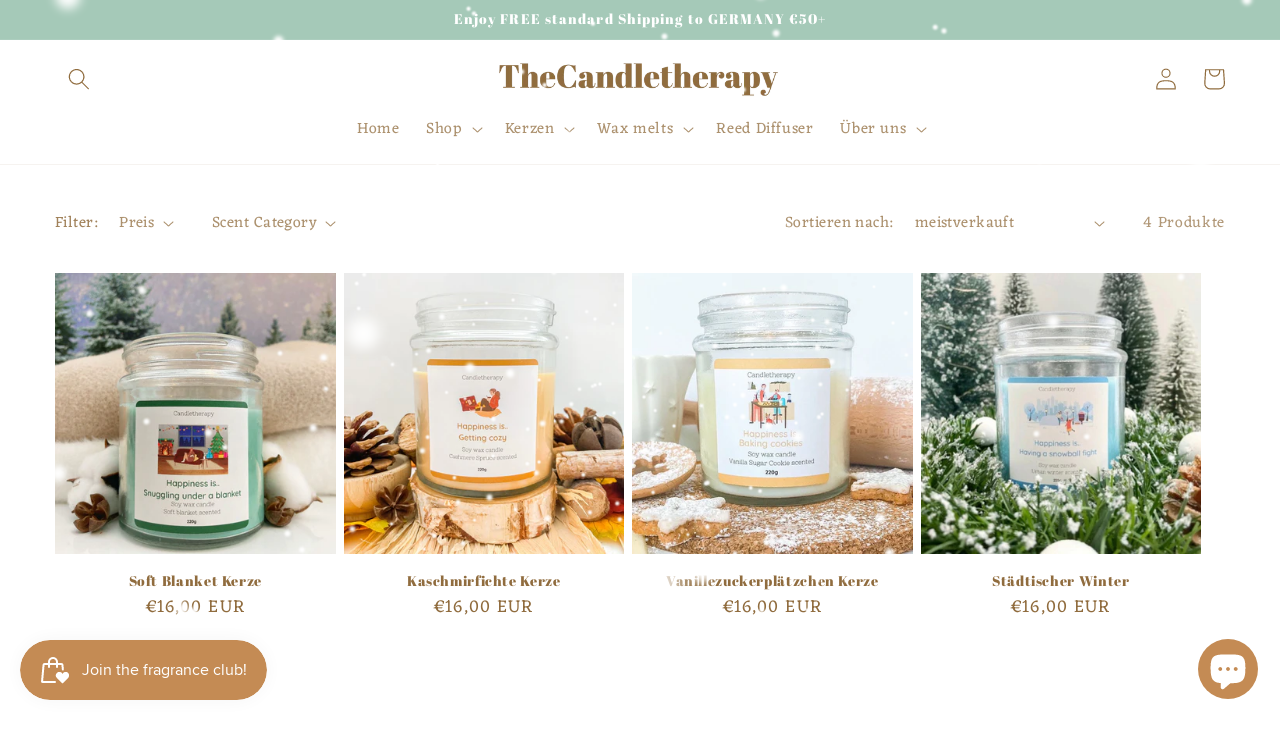

--- FILE ---
content_type: application/javascript
request_url: https://apps.anhkiet.info/snowfall-effect/scripts/937fbc5f81e71d1b2260844d72e9f323.js?token=20260117091932
body_size: 53431
content:
if (typeof executedSnowfallEffectPlus === 'undefined') {
    var hura_show_effect=true;
  let huraCurrentURL = window.location.href;if( huraCurrentURL.includes("?oseid=") ){ hura_show_effect=false; }
var isHMAKMobile=navigator.userAgent.match(/(iPhone|iPod|iPad|Android|webOS|BlackBerry|IEMobile|Opera Mini)/i); 
if(window.jQuery){var $ = jQuery.noConflict();}else{

!function(a,b){"object"==typeof module&&"object"==typeof module.exports?module.exports=a.document?b(a,!0):function(a){if(!a.document)throw new Error("jQuery requires a window with a document");return b(a)}:b(a)}("undefined"!=typeof window?window:this,function(a,b){var c=[],d=a.document,e=c.slice,f=c.concat,g=c.push,h=c.indexOf,i={},j=i.toString,k=i.hasOwnProperty,l={},m="1.12.0",n=function(a,b){return new n.fn.init(a,b)},o=/^[\s\uFEFF\xA0]+|[\s\uFEFF\xA0]+$/g,p=/^-ms-/,q=/-([\da-z])/gi,r=function(a,b){return b.toUpperCase()};n.fn=n.prototype={jquery:m,constructor:n,selector:"",length:0,toArray:function(){return e.call(this)},get:function(a){return null!=a?0>a?this[a+this.length]:this[a]:e.call(this)},pushStack:function(a){var b=n.merge(this.constructor(),a);return b.prevObject=this,b.context=this.context,b},each:function(a){return n.each(this,a)},map:function(a){return this.pushStack(n.map(this,function(b,c){return a.call(b,c,b)}))},slice:function(){return this.pushStack(e.apply(this,arguments))},first:function(){return this.eq(0)},last:function(){return this.eq(-1)},eq:function(a){var b=this.length,c=+a+(0>a?b:0);return this.pushStack(c>=0&&b>c?[this[c]]:[])},end:function(){return this.prevObject||this.constructor()},push:g,sort:c.sort,splice:c.splice},n.extend=n.fn.extend=function(){var a,b,c,d,e,f,g=arguments[0]||{},h=1,i=arguments.length,j=!1;for("boolean"==typeof g&&(j=g,g=arguments[h]||{},h++),"object"==typeof g||n.isFunction(g)||(g={}),h===i&&(g=this,h--);i>h;h++)if(null!=(e=arguments[h]))for(d in e)a=g[d],c=e[d],g!==c&&(j&&c&&(n.isPlainObject(c)||(b=n.isArray(c)))?(b?(b=!1,f=a&&n.isArray(a)?a:[]):f=a&&n.isPlainObject(a)?a:{},g[d]=n.extend(j,f,c)):void 0!==c&&(g[d]=c));return g},n.extend({expando:"jQuery"+(m+Math.random()).replace(/\D/g,""),isReady:!0,error:function(a){throw new Error(a)},noop:function(){},isFunction:function(a){return"function"===n.type(a)},isArray:Array.isArray||function(a){return"array"===n.type(a)},isWindow:function(a){return null!=a&&a==a.window},isNumeric:function(a){var b=a&&a.toString();return!n.isArray(a)&&b-parseFloat(b)+1>=0},isEmptyObject:function(a){var b;for(b in a)return!1;return!0},isPlainObject:function(a){var b;if(!a||"object"!==n.type(a)||a.nodeType||n.isWindow(a))return!1;try{if(a.constructor&&!k.call(a,"constructor")&&!k.call(a.constructor.prototype,"isPrototypeOf"))return!1}catch(c){return!1}if(!l.ownFirst)for(b in a)return k.call(a,b);for(b in a);return void 0===b||k.call(a,b)},type:function(a){return null==a?a+"":"object"==typeof a||"function"==typeof a?i[j.call(a)]||"object":typeof a},globalEval:function(b){b&&n.trim(b)&&(a.execScript||function(b){a.eval.call(a,b)})(b)},camelCase:function(a){return a.replace(p,"ms-").replace(q,r)},nodeName:function(a,b){return a.nodeName&&a.nodeName.toLowerCase()===b.toLowerCase()},each:function(a,b){var c,d=0;if(s(a)){for(c=a.length;c>d;d++)if(b.call(a[d],d,a[d])===!1)break}else for(d in a)if(b.call(a[d],d,a[d])===!1)break;return a},trim:function(a){return null==a?"":(a+"").replace(o,"")},makeArray:function(a,b){var c=b||[];return null!=a&&(s(Object(a))?n.merge(c,"string"==typeof a?[a]:a):g.call(c,a)),c},inArray:function(a,b,c){var d;if(b){if(h)return h.call(b,a,c);for(d=b.length,c=c?0>c?Math.max(0,d+c):c:0;d>c;c++)if(c in b&&b[c]===a)return c}return-1},merge:function(a,b){var c=+b.length,d=0,e=a.length;while(c>d)a[e++]=b[d++];if(c!==c)while(void 0!==b[d])a[e++]=b[d++];return a.length=e,a},grep:function(a,b,c){for(var d,e=[],f=0,g=a.length,h=!c;g>f;f++)d=!b(a[f],f),d!==h&&e.push(a[f]);return e},map:function(a,b,c){var d,e,g=0,h=[];if(s(a))for(d=a.length;d>g;g++)e=b(a[g],g,c),null!=e&&h.push(e);else for(g in a)e=b(a[g],g,c),null!=e&&h.push(e);return f.apply([],h)},guid:1,proxy:function(a,b){var c,d,f;return"string"==typeof b&&(f=a[b],b=a,a=f),n.isFunction(a)?(c=e.call(arguments,2),d=function(){return a.apply(b||this,c.concat(e.call(arguments)))},d.guid=a.guid=a.guid||n.guid++,d):void 0},now:function(){return+new Date},support:l}),"function"==typeof Symbol&&(n.fn[Symbol.iterator]=c[Symbol.iterator]),n.each("Boolean Number String Function Array Date RegExp Object Error Symbol".split(" "),function(a,b){i["[object "+b+"]"]=b.toLowerCase()});function s(a){var b=!!a&&"length"in a&&a.length,c=n.type(a);return"function"===c||n.isWindow(a)?!1:"array"===c||0===b||"number"==typeof b&&b>0&&b-1 in a}var t=function(a){var b,c,d,e,f,g,h,i,j,k,l,m,n,o,p,q,r,s,t,u="sizzle"+1*new Date,v=a.document,w=0,x=0,y=ga(),z=ga(),A=ga(),B=function(a,b){return a===b&&(l=!0),0},C=1<<31,D={}.hasOwnProperty,E=[],F=E.pop,G=E.push,H=E.push,I=E.slice,J=function(a,b){for(var c=0,d=a.length;d>c;c++)if(a[c]===b)return c;return-1},K="checked|selected|async|autofocus|autoplay|controls|defer|disabled|hidden|ismap|loop|multiple|open|readonly|required|scoped",L="[\\x20\\t\\r\\n\\f]",M="(?:\\\\.|[\\w-]|[^\\x00-\\xa0])+",N="\\["+L+"*("+M+")(?:"+L+"*([*^$|!~]?=)"+L+"*(?:'((?:\\\\.|[^\\\\'])*)'|\"((?:\\\\.|[^\\\\\"])*)\"|("+M+"))|)"+L+"*\\]",O=":("+M+")(?:\\((('((?:\\\\.|[^\\\\'])*)'|\"((?:\\\\.|[^\\\\\"])*)\")|((?:\\\\.|[^\\\\()[\\]]|"+N+")*)|.*)\\)|)",P=new RegExp(L+"+","g"),Q=new RegExp("^"+L+"+|((?:^|[^\\\\])(?:\\\\.)*)"+L+"+$","g"),R=new RegExp("^"+L+"*,"+L+"*"),S=new RegExp("^"+L+"*([>+~]|"+L+")"+L+"*"),T=new RegExp("="+L+"*([^\\]'\"]*?)"+L+"*\\]","g"),U=new RegExp(O),V=new RegExp("^"+M+"$"),W={ID:new RegExp("^#("+M+")"),CLASS:new RegExp("^\\.("+M+")"),TAG:new RegExp("^("+M+"|[*])"),ATTR:new RegExp("^"+N),PSEUDO:new RegExp("^"+O),CHILD:new RegExp("^:(only|first|last|nth|nth-last)-(child|of-type)(?:\\("+L+"*(even|odd|(([+-]|)(\\d*)n|)"+L+"*(?:([+-]|)"+L+"*(\\d+)|))"+L+"*\\)|)","i"),bool:new RegExp("^(?:"+K+")$","i"),needsContext:new RegExp("^"+L+"*[>+~]|:(even|odd|eq|gt|lt|nth|first|last)(?:\\("+L+"*((?:-\\d)?\\d*)"+L+"*\\)|)(?=[^-]|$)","i")},X=/^(?:input|select|textarea|button)$/i,Y=/^h\d$/i,Z=/^[^{]+\{\s*\[native \w/,$=/^(?:#([\w-]+)|(\w+)|\.([\w-]+))$/,_=/[+~]/,aa=/'|\\/g,ba=new RegExp("\\\\([\\da-f]{1,6}"+L+"?|("+L+")|.)","ig"),ca=function(a,b,c){var d="0x"+b-65536;return d!==d||c?b:0>d?String.fromCharCode(d+65536):String.fromCharCode(d>>10|55296,1023&d|56320)},da=function(){m()};try{H.apply(E=I.call(v.childNodes),v.childNodes),E[v.childNodes.length].nodeType}catch(ea){H={apply:E.length?function(a,b){G.apply(a,I.call(b))}:function(a,b){var c=a.length,d=0;while(a[c++]=b[d++]);a.length=c-1}}}function fa(a,b,d,e){var f,h,j,k,l,o,r,s,w=b&&b.ownerDocument,x=b?b.nodeType:9;if(d=d||[],"string"!=typeof a||!a||1!==x&&9!==x&&11!==x)return d;if(!e&&((b?b.ownerDocument||b:v)!==n&&m(b),b=b||n,p)){if(11!==x&&(o=$.exec(a)))if(f=o[1]){if(9===x){if(!(j=b.getElementById(f)))return d;if(j.id===f)return d.push(j),d}else if(w&&(j=w.getElementById(f))&&t(b,j)&&j.id===f)return d.push(j),d}else{if(o[2])return H.apply(d,b.getElementsByTagName(a)),d;if((f=o[3])&&c.getElementsByClassName&&b.getElementsByClassName)return H.apply(d,b.getElementsByClassName(f)),d}if(c.qsa&&!A[a+" "]&&(!q||!q.test(a))){if(1!==x)w=b,s=a;else if("object"!==b.nodeName.toLowerCase()){(k=b.getAttribute("id"))?k=k.replace(aa,"\\$&"):b.setAttribute("id",k=u),r=g(a),h=r.length,l=V.test(k)?"#"+k:"[id='"+k+"']";while(h--)r[h]=l+" "+qa(r[h]);s=r.join(","),w=_.test(a)&&oa(b.parentNode)||b}if(s)try{return H.apply(d,w.querySelectorAll(s)),d}catch(y){}finally{k===u&&b.removeAttribute("id")}}}return i(a.replace(Q,"$1"),b,d,e)}function ga(){var a=[];function b(c,e){return a.push(c+" ")>d.cacheLength&&delete b[a.shift()],b[c+" "]=e}return b}function ha(a){return a[u]=!0,a}function ia(a){var b=n.createElement("div");try{return!!a(b)}catch(c){return!1}finally{b.parentNode&&b.parentNode.removeChild(b),b=null}}function ja(a,b){var c=a.split("|"),e=c.length;while(e--)d.attrHandle[c[e]]=b}function ka(a,b){var c=b&&a,d=c&&1===a.nodeType&&1===b.nodeType&&(~b.sourceIndex||C)-(~a.sourceIndex||C);if(d)return d;if(c)while(c=c.nextSibling)if(c===b)return-1;return a?1:-1}function la(a){return function(b){var c=b.nodeName.toLowerCase();return"input"===c&&b.type===a}}function ma(a){return function(b){var c=b.nodeName.toLowerCase();return("input"===c||"button"===c)&&b.type===a}}function na(a){return ha(function(b){return b=+b,ha(function(c,d){var e,f=a([],c.length,b),g=f.length;while(g--)c[e=f[g]]&&(c[e]=!(d[e]=c[e]))})})}function oa(a){return a&&"undefined"!=typeof a.getElementsByTagName&&a}c=fa.support={},f=fa.isXML=function(a){var b=a&&(a.ownerDocument||a).documentElement;return b?"HTML"!==b.nodeName:!1},m=fa.setDocument=function(a){var b,e,g=a?a.ownerDocument||a:v;return g!==n&&9===g.nodeType&&g.documentElement?(n=g,o=n.documentElement,p=!f(n),(e=n.defaultView)&&e.top!==e&&(e.addEventListener?e.addEventListener("unload",da,!1):e.attachEvent&&e.attachEvent("onunload",da)),c.attributes=ia(function(a){return a.className="i",!a.getAttribute("className")}),c.getElementsByTagName=ia(function(a){return a.appendChild(n.createComment("")),!a.getElementsByTagName("*").length}),c.getElementsByClassName=Z.test(n.getElementsByClassName),c.getById=ia(function(a){return o.appendChild(a).id=u,!n.getElementsByName||!n.getElementsByName(u).length}),c.getById?(d.find.ID=function(a,b){if("undefined"!=typeof b.getElementById&&p){var c=b.getElementById(a);return c?[c]:[]}},d.filter.ID=function(a){var b=a.replace(ba,ca);return function(a){return a.getAttribute("id")===b}}):(delete d.find.ID,d.filter.ID=function(a){var b=a.replace(ba,ca);return function(a){var c="undefined"!=typeof a.getAttributeNode&&a.getAttributeNode("id");return c&&c.value===b}}),d.find.TAG=c.getElementsByTagName?function(a,b){return"undefined"!=typeof b.getElementsByTagName?b.getElementsByTagName(a):c.qsa?b.querySelectorAll(a):void 0}:function(a,b){var c,d=[],e=0,f=b.getElementsByTagName(a);if("*"===a){while(c=f[e++])1===c.nodeType&&d.push(c);return d}return f},d.find.CLASS=c.getElementsByClassName&&function(a,b){return"undefined"!=typeof b.getElementsByClassName&&p?b.getElementsByClassName(a):void 0},r=[],q=[],(c.qsa=Z.test(n.querySelectorAll))&&(ia(function(a){o.appendChild(a).innerHTML="<a id='"+u+"'></a><select id='"+u+"-\r\\' msallowcapture=''><option selected=''></option></select>",a.querySelectorAll("[msallowcapture^='']").length&&q.push("[*^$]="+L+"*(?:''|\"\")"),a.querySelectorAll("[selected]").length||q.push("\\["+L+"*(?:value|"+K+")"),a.querySelectorAll("[id~="+u+"-]").length||q.push("~="),a.querySelectorAll(":checked").length||q.push(":checked"),a.querySelectorAll("a#"+u+"+*").length||q.push(".#.+[+~]")}),ia(function(a){var b=n.createElement("input");b.setAttribute("type","hidden"),a.appendChild(b).setAttribute("name","D"),a.querySelectorAll("[name=d]").length&&q.push("name"+L+"*[*^$|!~]?="),a.querySelectorAll(":enabled").length||q.push(":enabled",":disabled"),a.querySelectorAll("*,:x"),q.push(",.*:")})),(c.matchesSelector=Z.test(s=o.matches||o.webkitMatchesSelector||o.mozMatchesSelector||o.oMatchesSelector||o.msMatchesSelector))&&ia(function(a){c.disconnectedMatch=s.call(a,"div"),s.call(a,"[s!='']:x"),r.push("!=",O)}),q=q.length&&new RegExp(q.join("|")),r=r.length&&new RegExp(r.join("|")),b=Z.test(o.compareDocumentPosition),t=b||Z.test(o.contains)?function(a,b){var c=9===a.nodeType?a.documentElement:a,d=b&&b.parentNode;return a===d||!(!d||1!==d.nodeType||!(c.contains?c.contains(d):a.compareDocumentPosition&&16&a.compareDocumentPosition(d)))}:function(a,b){if(b)while(b=b.parentNode)if(b===a)return!0;return!1},B=b?function(a,b){if(a===b)return l=!0,0;var d=!a.compareDocumentPosition-!b.compareDocumentPosition;return d?d:(d=(a.ownerDocument||a)===(b.ownerDocument||b)?a.compareDocumentPosition(b):1,1&d||!c.sortDetached&&b.compareDocumentPosition(a)===d?a===n||a.ownerDocument===v&&t(v,a)?-1:b===n||b.ownerDocument===v&&t(v,b)?1:k?J(k,a)-J(k,b):0:4&d?-1:1)}:function(a,b){if(a===b)return l=!0,0;var c,d=0,e=a.parentNode,f=b.parentNode,g=[a],h=[b];if(!e||!f)return a===n?-1:b===n?1:e?-1:f?1:k?J(k,a)-J(k,b):0;if(e===f)return ka(a,b);c=a;while(c=c.parentNode)g.unshift(c);c=b;while(c=c.parentNode)h.unshift(c);while(g[d]===h[d])d++;return d?ka(g[d],h[d]):g[d]===v?-1:h[d]===v?1:0},n):n},fa.matches=function(a,b){return fa(a,null,null,b)},fa.matchesSelector=function(a,b){if((a.ownerDocument||a)!==n&&m(a),b=b.replace(T,"='$1']"),c.matchesSelector&&p&&!A[b+" "]&&(!r||!r.test(b))&&(!q||!q.test(b)))try{var d=s.call(a,b);if(d||c.disconnectedMatch||a.document&&11!==a.document.nodeType)return d}catch(e){}return fa(b,n,null,[a]).length>0},fa.contains=function(a,b){return(a.ownerDocument||a)!==n&&m(a),t(a,b)},fa.attr=function(a,b){(a.ownerDocument||a)!==n&&m(a);var e=d.attrHandle[b.toLowerCase()],f=e&&D.call(d.attrHandle,b.toLowerCase())?e(a,b,!p):void 0;return void 0!==f?f:c.attributes||!p?a.getAttribute(b):(f=a.getAttributeNode(b))&&f.specified?f.value:null},fa.error=function(a){throw new Error("Syntax error, unrecognized expression: "+a)},fa.uniqueSort=function(a){var b,d=[],e=0,f=0;if(l=!c.detectDuplicates,k=!c.sortStable&&a.slice(0),a.sort(B),l){while(b=a[f++])b===a[f]&&(e=d.push(f));while(e--)a.splice(d[e],1)}return k=null,a},e=fa.getText=function(a){var b,c="",d=0,f=a.nodeType;if(f){if(1===f||9===f||11===f){if("string"==typeof a.textContent)return a.textContent;for(a=a.firstChild;a;a=a.nextSibling)c+=e(a)}else if(3===f||4===f)return a.nodeValue}else while(b=a[d++])c+=e(b);return c},d=fa.selectors={cacheLength:50,createPseudo:ha,match:W,attrHandle:{},find:{},relative:{">":{dir:"parentNode",first:!0}," ":{dir:"parentNode"},"+":{dir:"previousSibling",first:!0},"~":{dir:"previousSibling"}},preFilter:{ATTR:function(a){return a[1]=a[1].replace(ba,ca),a[3]=(a[3]||a[4]||a[5]||"").replace(ba,ca),"~="===a[2]&&(a[3]=" "+a[3]+" "),a.slice(0,4)},CHILD:function(a){return a[1]=a[1].toLowerCase(),"nth"===a[1].slice(0,3)?(a[3]||fa.error(a[0]),a[4]=+(a[4]?a[5]+(a[6]||1):2*("even"===a[3]||"odd"===a[3])),a[5]=+(a[7]+a[8]||"odd"===a[3])):a[3]&&fa.error(a[0]),a},PSEUDO:function(a){var b,c=!a[6]&&a[2];return W.CHILD.test(a[0])?null:(a[3]?a[2]=a[4]||a[5]||"":c&&U.test(c)&&(b=g(c,!0))&&(b=c.indexOf(")",c.length-b)-c.length)&&(a[0]=a[0].slice(0,b),a[2]=c.slice(0,b)),a.slice(0,3))}},filter:{TAG:function(a){var b=a.replace(ba,ca).toLowerCase();return"*"===a?function(){return!0}:function(a){return a.nodeName&&a.nodeName.toLowerCase()===b}},CLASS:function(a){var b=y[a+" "];return b||(b=new RegExp("(^|"+L+")"+a+"("+L+"|$)"))&&y(a,function(a){return b.test("string"==typeof a.className&&a.className||"undefined"!=typeof a.getAttribute&&a.getAttribute("class")||"")})},ATTR:function(a,b,c){return function(d){var e=fa.attr(d,a);return null==e?"!="===b:b?(e+="","="===b?e===c:"!="===b?e!==c:"^="===b?c&&0===e.indexOf(c):"*="===b?c&&e.indexOf(c)>-1:"$="===b?c&&e.slice(-c.length)===c:"~="===b?(" "+e.replace(P," ")+" ").indexOf(c)>-1:"|="===b?e===c||e.slice(0,c.length+1)===c+"-":!1):!0}},CHILD:function(a,b,c,d,e){var f="nth"!==a.slice(0,3),g="last"!==a.slice(-4),h="of-type"===b;return 1===d&&0===e?function(a){return!!a.parentNode}:function(b,c,i){var j,k,l,m,n,o,p=f!==g?"nextSibling":"previousSibling",q=b.parentNode,r=h&&b.nodeName.toLowerCase(),s=!i&&!h,t=!1;if(q){if(f){while(p){m=b;while(m=m[p])if(h?m.nodeName.toLowerCase()===r:1===m.nodeType)return!1;o=p="only"===a&&!o&&"nextSibling"}return!0}if(o=[g?q.firstChild:q.lastChild],g&&s){m=q,l=m[u]||(m[u]={}),k=l[m.uniqueID]||(l[m.uniqueID]={}),j=k[a]||[],n=j[0]===w&&j[1],t=n&&j[2],m=n&&q.childNodes[n];while(m=++n&&m&&m[p]||(t=n=0)||o.pop())if(1===m.nodeType&&++t&&m===b){k[a]=[w,n,t];break}}else if(s&&(m=b,l=m[u]||(m[u]={}),k=l[m.uniqueID]||(l[m.uniqueID]={}),j=k[a]||[],n=j[0]===w&&j[1],t=n),t===!1)while(m=++n&&m&&m[p]||(t=n=0)||o.pop())if((h?m.nodeName.toLowerCase()===r:1===m.nodeType)&&++t&&(s&&(l=m[u]||(m[u]={}),k=l[m.uniqueID]||(l[m.uniqueID]={}),k[a]=[w,t]),m===b))break;return t-=e,t===d||t%d===0&&t/d>=0}}},PSEUDO:function(a,b){var c,e=d.pseudos[a]||d.setFilters[a.toLowerCase()]||fa.error("unsupported pseudo: "+a);return e[u]?e(b):e.length>1?(c=[a,a,"",b],d.setFilters.hasOwnProperty(a.toLowerCase())?ha(function(a,c){var d,f=e(a,b),g=f.length;while(g--)d=J(a,f[g]),a[d]=!(c[d]=f[g])}):function(a){return e(a,0,c)}):e}},pseudos:{not:ha(function(a){var b=[],c=[],d=h(a.replace(Q,"$1"));return d[u]?ha(function(a,b,c,e){var f,g=d(a,null,e,[]),h=a.length;while(h--)(f=g[h])&&(a[h]=!(b[h]=f))}):function(a,e,f){return b[0]=a,d(b,null,f,c),b[0]=null,!c.pop()}}),has:ha(function(a){return function(b){return fa(a,b).length>0}}),contains:ha(function(a){return a=a.replace(ba,ca),function(b){return(b.textContent||b.innerText||e(b)).indexOf(a)>-1}}),lang:ha(function(a){return V.test(a||"")||fa.error("unsupported lang: "+a),a=a.replace(ba,ca).toLowerCase(),function(b){var c;do if(c=p?b.lang:b.getAttribute("xml:lang")||b.getAttribute("lang"))return c=c.toLowerCase(),c===a||0===c.indexOf(a+"-");while((b=b.parentNode)&&1===b.nodeType);return!1}}),target:function(b){var c=a.location&&a.location.hash;return c&&c.slice(1)===b.id},root:function(a){return a===o},focus:function(a){return a===n.activeElement&&(!n.hasFocus||n.hasFocus())&&!!(a.type||a.href||~a.tabIndex)},enabled:function(a){return a.disabled===!1},disabled:function(a){return a.disabled===!0},checked:function(a){var b=a.nodeName.toLowerCase();return"input"===b&&!!a.checked||"option"===b&&!!a.selected},selected:function(a){return a.parentNode&&a.parentNode.selectedIndex,a.selected===!0},empty:function(a){for(a=a.firstChild;a;a=a.nextSibling)if(a.nodeType<6)return!1;return!0},parent:function(a){return!d.pseudos.empty(a)},header:function(a){return Y.test(a.nodeName)},input:function(a){return X.test(a.nodeName)},button:function(a){var b=a.nodeName.toLowerCase();return"input"===b&&"button"===a.type||"button"===b},text:function(a){var b;return"input"===a.nodeName.toLowerCase()&&"text"===a.type&&(null==(b=a.getAttribute("type"))||"text"===b.toLowerCase())},first:na(function(){return[0]}),last:na(function(a,b){return[b-1]}),eq:na(function(a,b,c){return[0>c?c+b:c]}),even:na(function(a,b){for(var c=0;b>c;c+=2)a.push(c);return a}),odd:na(function(a,b){for(var c=1;b>c;c+=2)a.push(c);return a}),lt:na(function(a,b,c){for(var d=0>c?c+b:c;--d>=0;)a.push(d);return a}),gt:na(function(a,b,c){for(var d=0>c?c+b:c;++d<b;)a.push(d);return a})}},d.pseudos.nth=d.pseudos.eq;for(b in{radio:!0,checkbox:!0,file:!0,password:!0,image:!0})d.pseudos[b]=la(b);for(b in{submit:!0,reset:!0})d.pseudos[b]=ma(b);function pa(){}pa.prototype=d.filters=d.pseudos,d.setFilters=new pa,g=fa.tokenize=function(a,b){var c,e,f,g,h,i,j,k=z[a+" "];if(k)return b?0:k.slice(0);h=a,i=[],j=d.preFilter;while(h){(!c||(e=R.exec(h)))&&(e&&(h=h.slice(e[0].length)||h),i.push(f=[])),c=!1,(e=S.exec(h))&&(c=e.shift(),f.push({value:c,type:e[0].replace(Q," ")}),h=h.slice(c.length));for(g in d.filter)!(e=W[g].exec(h))||j[g]&&!(e=j[g](e))||(c=e.shift(),f.push({value:c,type:g,matches:e}),h=h.slice(c.length));if(!c)break}return b?h.length:h?fa.error(a):z(a,i).slice(0)};function qa(a){for(var b=0,c=a.length,d="";c>b;b++)d+=a[b].value;return d}function ra(a,b,c){var d=b.dir,e=c&&"parentNode"===d,f=x++;return b.first?function(b,c,f){while(b=b[d])if(1===b.nodeType||e)return a(b,c,f)}:function(b,c,g){var h,i,j,k=[w,f];if(g){while(b=b[d])if((1===b.nodeType||e)&&a(b,c,g))return!0}else while(b=b[d])if(1===b.nodeType||e){if(j=b[u]||(b[u]={}),i=j[b.uniqueID]||(j[b.uniqueID]={}),(h=i[d])&&h[0]===w&&h[1]===f)return k[2]=h[2];if(i[d]=k,k[2]=a(b,c,g))return!0}}}function sa(a){return a.length>1?function(b,c,d){var e=a.length;while(e--)if(!a[e](b,c,d))return!1;return!0}:a[0]}function ta(a,b,c){for(var d=0,e=b.length;e>d;d++)fa(a,b[d],c);return c}function ua(a,b,c,d,e){for(var f,g=[],h=0,i=a.length,j=null!=b;i>h;h++)(f=a[h])&&(!c||c(f,d,e))&&(g.push(f),j&&b.push(h));return g}function va(a,b,c,d,e,f){return d&&!d[u]&&(d=va(d)),e&&!e[u]&&(e=va(e,f)),ha(function(f,g,h,i){var j,k,l,m=[],n=[],o=g.length,p=f||ta(b||"*",h.nodeType?[h]:h,[]),q=!a||!f&&b?p:ua(p,m,a,h,i),r=c?e||(f?a:o||d)?[]:g:q;if(c&&c(q,r,h,i),d){j=ua(r,n),d(j,[],h,i),k=j.length;while(k--)(l=j[k])&&(r[n[k]]=!(q[n[k]]=l))}if(f){if(e||a){if(e){j=[],k=r.length;while(k--)(l=r[k])&&j.push(q[k]=l);e(null,r=[],j,i)}k=r.length;while(k--)(l=r[k])&&(j=e?J(f,l):m[k])>-1&&(f[j]=!(g[j]=l))}}else r=ua(r===g?r.splice(o,r.length):r),e?e(null,g,r,i):H.apply(g,r)})}function wa(a){for(var b,c,e,f=a.length,g=d.relative[a[0].type],h=g||d.relative[" "],i=g?1:0,k=ra(function(a){return a===b},h,!0),l=ra(function(a){return J(b,a)>-1},h,!0),m=[function(a,c,d){var e=!g&&(d||c!==j)||((b=c).nodeType?k(a,c,d):l(a,c,d));return b=null,e}];f>i;i++)if(c=d.relative[a[i].type])m=[ra(sa(m),c)];else{if(c=d.filter[a[i].type].apply(null,a[i].matches),c[u]){for(e=++i;f>e;e++)if(d.relative[a[e].type])break;return va(i>1&&sa(m),i>1&&qa(a.slice(0,i-1).concat({value:" "===a[i-2].type?"*":""})).replace(Q,"$1"),c,e>i&&wa(a.slice(i,e)),f>e&&wa(a=a.slice(e)),f>e&&qa(a))}m.push(c)}return sa(m)}function xa(a,b){var c=b.length>0,e=a.length>0,f=function(f,g,h,i,k){var l,o,q,r=0,s="0",t=f&&[],u=[],v=j,x=f||e&&d.find.TAG("*",k),y=w+=null==v?1:Math.random()||.1,z=x.length;for(k&&(j=g===n||g||k);s!==z&&null!=(l=x[s]);s++){if(e&&l){o=0,g||l.ownerDocument===n||(m(l),h=!p);while(q=a[o++])if(q(l,g||n,h)){i.push(l);break}k&&(w=y)}c&&((l=!q&&l)&&r--,f&&t.push(l))}if(r+=s,c&&s!==r){o=0;while(q=b[o++])q(t,u,g,h);if(f){if(r>0)while(s--)t[s]||u[s]||(u[s]=F.call(i));u=ua(u)}H.apply(i,u),k&&!f&&u.length>0&&r+b.length>1&&fa.uniqueSort(i)}return k&&(w=y,j=v),t};return c?ha(f):f}return h=fa.compile=function(a,b){var c,d=[],e=[],f=A[a+" "];if(!f){b||(b=g(a)),c=b.length;while(c--)f=wa(b[c]),f[u]?d.push(f):e.push(f);f=A(a,xa(e,d)),f.selector=a}return f},i=fa.select=function(a,b,e,f){var i,j,k,l,m,n="function"==typeof a&&a,o=!f&&g(a=n.selector||a);if(e=e||[],1===o.length){if(j=o[0]=o[0].slice(0),j.length>2&&"ID"===(k=j[0]).type&&c.getById&&9===b.nodeType&&p&&d.relative[j[1].type]){if(b=(d.find.ID(k.matches[0].replace(ba,ca),b)||[])[0],!b)return e;n&&(b=b.parentNode),a=a.slice(j.shift().value.length)}i=W.needsContext.test(a)?0:j.length;while(i--){if(k=j[i],d.relative[l=k.type])break;if((m=d.find[l])&&(f=m(k.matches[0].replace(ba,ca),_.test(j[0].type)&&oa(b.parentNode)||b))){if(j.splice(i,1),a=f.length&&qa(j),!a)return H.apply(e,f),e;break}}}return(n||h(a,o))(f,b,!p,e,!b||_.test(a)&&oa(b.parentNode)||b),e},c.sortStable=u.split("").sort(B).join("")===u,c.detectDuplicates=!!l,m(),c.sortDetached=ia(function(a){return 1&a.compareDocumentPosition(n.createElement("div"))}),ia(function(a){return a.innerHTML="<a href='#'></a>","#"===a.firstChild.getAttribute("href")})||ja("type|href|height|width",function(a,b,c){return c?void 0:a.getAttribute(b,"type"===b.toLowerCase()?1:2)}),c.attributes&&ia(function(a){return a.innerHTML="<input/>",a.firstChild.setAttribute("value",""),""===a.firstChild.getAttribute("value")})||ja("value",function(a,b,c){return c||"input"!==a.nodeName.toLowerCase()?void 0:a.defaultValue}),ia(function(a){return null==a.getAttribute("disabled")})||ja(K,function(a,b,c){var d;return c?void 0:a[b]===!0?b.toLowerCase():(d=a.getAttributeNode(b))&&d.specified?d.value:null}),fa}(a);n.find=t,n.expr=t.selectors,n.expr[":"]=n.expr.pseudos,n.uniqueSort=n.unique=t.uniqueSort,n.text=t.getText,n.isXMLDoc=t.isXML,n.contains=t.contains;var u=function(a,b,c){var d=[],e=void 0!==c;while((a=a[b])&&9!==a.nodeType)if(1===a.nodeType){if(e&&n(a).is(c))break;d.push(a)}return d},v=function(a,b){for(var c=[];a;a=a.nextSibling)1===a.nodeType&&a!==b&&c.push(a);return c},w=n.expr.match.needsContext,x=/^<([\w-]+)\s*\/?>(?:<\/\1>|)$/,y=/^.[^:#\[\.,]*$/;function z(a,b,c){if(n.isFunction(b))return n.grep(a,function(a,d){return!!b.call(a,d,a)!==c});if(b.nodeType)return n.grep(a,function(a){return a===b!==c});if("string"==typeof b){if(y.test(b))return n.filter(b,a,c);b=n.filter(b,a)}return n.grep(a,function(a){return n.inArray(a,b)>-1!==c})}n.filter=function(a,b,c){var d=b[0];return c&&(a=":not("+a+")"),1===b.length&&1===d.nodeType?n.find.matchesSelector(d,a)?[d]:[]:n.find.matches(a,n.grep(b,function(a){return 1===a.nodeType}))},n.fn.extend({find:function(a){var b,c=[],d=this,e=d.length;if("string"!=typeof a)return this.pushStack(n(a).filter(function(){for(b=0;e>b;b++)if(n.contains(d[b],this))return!0}));for(b=0;e>b;b++)n.find(a,d[b],c);return c=this.pushStack(e>1?n.unique(c):c),c.selector=this.selector?this.selector+" "+a:a,c},filter:function(a){return this.pushStack(z(this,a||[],!1))},not:function(a){return this.pushStack(z(this,a||[],!0))},is:function(a){return!!z(this,"string"==typeof a&&w.test(a)?n(a):a||[],!1).length}});var A,B=/^(?:\s*(<[\w\W]+>)[^>]*|#([\w-]*))$/,C=n.fn.init=function(a,b,c){var e,f;if(!a)return this;if(c=c||A,"string"==typeof a){if(e="<"===a.charAt(0)&&">"===a.charAt(a.length-1)&&a.length>=3?[null,a,null]:B.exec(a),!e||!e[1]&&b)return!b||b.jquery?(b||c).find(a):this.constructor(b).find(a);if(e[1]){if(b=b instanceof n?b[0]:b,n.merge(this,n.parseHTML(e[1],b&&b.nodeType?b.ownerDocument||b:d,!0)),x.test(e[1])&&n.isPlainObject(b))for(e in b)n.isFunction(this[e])?this[e](b[e]):this.attr(e,b[e]);return this}if(f=d.getElementById(e[2]),f&&f.parentNode){if(f.id!==e[2])return A.find(a);this.length=1,this[0]=f}return this.context=d,this.selector=a,this}return a.nodeType?(this.context=this[0]=a,this.length=1,this):n.isFunction(a)?"undefined"!=typeof c.ready?c.ready(a):a(n):(void 0!==a.selector&&(this.selector=a.selector,this.context=a.context),n.makeArray(a,this))};C.prototype=n.fn,A=n(d);var D=/^(?:parents|prev(?:Until|All))/,E={children:!0,contents:!0,next:!0,prev:!0};n.fn.extend({has:function(a){var b,c=n(a,this),d=c.length;return this.filter(function(){for(b=0;d>b;b++)if(n.contains(this,c[b]))return!0})},closest:function(a,b){for(var c,d=0,e=this.length,f=[],g=w.test(a)||"string"!=typeof a?n(a,b||this.context):0;e>d;d++)for(c=this[d];c&&c!==b;c=c.parentNode)if(c.nodeType<11&&(g?g.index(c)>-1:1===c.nodeType&&n.find.matchesSelector(c,a))){f.push(c);break}return this.pushStack(f.length>1?n.uniqueSort(f):f)},index:function(a){return a?"string"==typeof a?n.inArray(this[0],n(a)):n.inArray(a.jquery?a[0]:a,this):this[0]&&this[0].parentNode?this.first().prevAll().length:-1},add:function(a,b){return this.pushStack(n.uniqueSort(n.merge(this.get(),n(a,b))))},addBack:function(a){return this.add(null==a?this.prevObject:this.prevObject.filter(a))}});function F(a,b){do a=a[b];while(a&&1!==a.nodeType);return a}n.each({parent:function(a){var b=a.parentNode;return b&&11!==b.nodeType?b:null},parents:function(a){return u(a,"parentNode")},parentsUntil:function(a,b,c){return u(a,"parentNode",c)},next:function(a){return F(a,"nextSibling")},prev:function(a){return F(a,"previousSibling")},nextAll:function(a){return u(a,"nextSibling")},prevAll:function(a){return u(a,"previousSibling")},nextUntil:function(a,b,c){return u(a,"nextSibling",c)},prevUntil:function(a,b,c){return u(a,"previousSibling",c)},siblings:function(a){return v((a.parentNode||{}).firstChild,a)},children:function(a){return v(a.firstChild)},contents:function(a){return n.nodeName(a,"iframe")?a.contentDocument||a.contentWindow.document:n.merge([],a.childNodes)}},function(a,b){n.fn[a]=function(c,d){var e=n.map(this,b,c);return"Until"!==a.slice(-5)&&(d=c),d&&"string"==typeof d&&(e=n.filter(d,e)),this.length>1&&(E[a]||(e=n.uniqueSort(e)),D.test(a)&&(e=e.reverse())),this.pushStack(e)}});var G=/\S+/g;function H(a){var b={};return n.each(a.match(G)||[],function(a,c){b[c]=!0}),b}n.Callbacks=function(a){a="string"==typeof a?H(a):n.extend({},a);var b,c,d,e,f=[],g=[],h=-1,i=function(){for(e=a.once,d=b=!0;g.length;h=-1){c=g.shift();while(++h<f.length)f[h].apply(c[0],c[1])===!1&&a.stopOnFalse&&(h=f.length,c=!1)}a.memory||(c=!1),b=!1,e&&(f=c?[]:"")},j={add:function(){return f&&(c&&!b&&(h=f.length-1,g.push(c)),function d(b){n.each(b,function(b,c){n.isFunction(c)?a.unique&&j.has(c)||f.push(c):c&&c.length&&"string"!==n.type(c)&&d(c)})}(arguments),c&&!b&&i()),this},remove:function(){return n.each(arguments,function(a,b){var c;while((c=n.inArray(b,f,c))>-1)f.splice(c,1),h>=c&&h--}),this},has:function(a){return a?n.inArray(a,f)>-1:f.length>0},empty:function(){return f&&(f=[]),this},disable:function(){return e=g=[],f=c="",this},disabled:function(){return!f},lock:function(){return e=!0,c||j.disable(),this},locked:function(){return!!e},fireWith:function(a,c){return e||(c=c||[],c=[a,c.slice?c.slice():c],g.push(c),b||i()),this},fire:function(){return j.fireWith(this,arguments),this},fired:function(){return!!d}};return j},n.extend({Deferred:function(a){var b=[["resolve","done",n.Callbacks("once memory"),"resolved"],["reject","fail",n.Callbacks("once memory"),"rejected"],["notify","progress",n.Callbacks("memory")]],c="pending",d={state:function(){return c},always:function(){return e.done(arguments).fail(arguments),this},then:function(){var a=arguments;return n.Deferred(function(c){n.each(b,function(b,f){var g=n.isFunction(a[b])&&a[b];e[f[1]](function(){var a=g&&g.apply(this,arguments);a&&n.isFunction(a.promise)?a.promise().progress(c.notify).done(c.resolve).fail(c.reject):c[f[0]+"With"](this===d?c.promise():this,g?[a]:arguments)})}),a=null}).promise()},promise:function(a){return null!=a?n.extend(a,d):d}},e={};return d.pipe=d.then,n.each(b,function(a,f){var g=f[2],h=f[3];d[f[1]]=g.add,h&&g.add(function(){c=h},b[1^a][2].disable,b[2][2].lock),e[f[0]]=function(){return e[f[0]+"With"](this===e?d:this,arguments),this},e[f[0]+"With"]=g.fireWith}),d.promise(e),a&&a.call(e,e),e},when:function(a){var b=0,c=e.call(arguments),d=c.length,f=1!==d||a&&n.isFunction(a.promise)?d:0,g=1===f?a:n.Deferred(),h=function(a,b,c){return function(d){b[a]=this,c[a]=arguments.length>1?e.call(arguments):d,c===i?g.notifyWith(b,c):--f||g.resolveWith(b,c)}},i,j,k;if(d>1)for(i=new Array(d),j=new Array(d),k=new Array(d);d>b;b++)c[b]&&n.isFunction(c[b].promise)?c[b].promise().progress(h(b,j,i)).done(h(b,k,c)).fail(g.reject):--f;return f||g.resolveWith(k,c),g.promise()}});var I;n.fn.ready=function(a){return n.ready.promise().done(a),this},n.extend({isReady:!1,readyWait:1,holdReady:function(a){a?n.readyWait++:n.ready(!0)},ready:function(a){(a===!0?--n.readyWait:n.isReady)||(n.isReady=!0,a!==!0&&--n.readyWait>0||(I.resolveWith(d,[n]),n.fn.triggerHandler&&(n(d).triggerHandler("ready"),n(d).off("ready"))))}});function J(){d.addEventListener?(d.removeEventListener("DOMContentLoaded",K),a.removeEventListener("load",K)):(d.detachEvent("onreadystatechange",K),a.detachEvent("onload",K))}function K(){(d.addEventListener||"load"===a.event.type||"complete"===d.readyState)&&(J(),n.ready())}n.ready.promise=function(b){if(!I)if(I=n.Deferred(),"complete"===d.readyState)a.setTimeout(n.ready);else if(d.addEventListener)d.addEventListener("DOMContentLoaded",K),a.addEventListener("load",K);else{d.attachEvent("onreadystatechange",K),a.attachEvent("onload",K);var c=!1;try{c=null==a.frameElement&&d.documentElement}catch(e){}c&&c.doScroll&&!function f(){if(!n.isReady){try{c.doScroll("left")}catch(b){return a.setTimeout(f,50)}J(),n.ready()}}()}return I.promise(b)},n.ready.promise();var L;for(L in n(l))break;l.ownFirst="0"===L,l.inlineBlockNeedsLayout=!1,n(function(){var a,b,c,e;c=d.getElementsByTagName("body")[0],c&&c.style&&(b=d.createElement("div"),e=d.createElement("div"),e.style.cssText="position:absolute;border:0;width:0;height:0;top:0;left:-9999px",c.appendChild(e).appendChild(b),"undefined"!=typeof b.style.zoom&&(b.style.cssText="display:inline;margin:0;border:0;padding:1px;width:1px;zoom:1",l.inlineBlockNeedsLayout=a=3===b.offsetWidth,a&&(c.style.zoom=1)),c.removeChild(e))}),function(){var a=d.createElement("div");l.deleteExpando=!0;try{delete a.test}catch(b){l.deleteExpando=!1}a=null}();var M=function(a){var b=n.noData[(a.nodeName+" ").toLowerCase()],c=+a.nodeType||1;return 1!==c&&9!==c?!1:!b||b!==!0&&a.getAttribute("classid")===b},N=/^(?:\{[\w\W]*\}|\[[\w\W]*\])$/,O=/([A-Z])/g;function P(a,b,c){if(void 0===c&&1===a.nodeType){var d="data-"+b.replace(O,"-$1").toLowerCase();if(c=a.getAttribute(d),"string"==typeof c){try{c="true"===c?!0:"false"===c?!1:"null"===c?null:+c+""===c?+c:N.test(c)?n.parseJSON(c):c}catch(e){}n.data(a,b,c)}else c=void 0}return c}function Q(a){var b;for(b in a)if(("data"!==b||!n.isEmptyObject(a[b]))&&"toJSON"!==b)return!1;
return!0}function R(a,b,d,e){if(M(a)){var f,g,h=n.expando,i=a.nodeType,j=i?n.cache:a,k=i?a[h]:a[h]&&h;if(k&&j[k]&&(e||j[k].data)||void 0!==d||"string"!=typeof b)return k||(k=i?a[h]=c.pop()||n.guid++:h),j[k]||(j[k]=i?{}:{toJSON:n.noop}),("object"==typeof b||"function"==typeof b)&&(e?j[k]=n.extend(j[k],b):j[k].data=n.extend(j[k].data,b)),g=j[k],e||(g.data||(g.data={}),g=g.data),void 0!==d&&(g[n.camelCase(b)]=d),"string"==typeof b?(f=g[b],null==f&&(f=g[n.camelCase(b)])):f=g,f}}function S(a,b,c){if(M(a)){var d,e,f=a.nodeType,g=f?n.cache:a,h=f?a[n.expando]:n.expando;if(g[h]){if(b&&(d=c?g[h]:g[h].data)){n.isArray(b)?b=b.concat(n.map(b,n.camelCase)):b in d?b=[b]:(b=n.camelCase(b),b=b in d?[b]:b.split(" ")),e=b.length;while(e--)delete d[b[e]];if(c?!Q(d):!n.isEmptyObject(d))return}(c||(delete g[h].data,Q(g[h])))&&(f?n.cleanData([a],!0):l.deleteExpando||g!=g.window?delete g[h]:g[h]=void 0)}}}n.extend({cache:{},noData:{"applet ":!0,"embed ":!0,"object ":"clsid:D27CDB6E-AE6D-11cf-96B8-444553540000"},hasData:function(a){return a=a.nodeType?n.cache[a[n.expando]]:a[n.expando],!!a&&!Q(a)},data:function(a,b,c){return R(a,b,c)},removeData:function(a,b){return S(a,b)},_data:function(a,b,c){return R(a,b,c,!0)},_removeData:function(a,b){return S(a,b,!0)}}),n.fn.extend({data:function(a,b){var c,d,e,f=this[0],g=f&&f.attributes;if(void 0===a){if(this.length&&(e=n.data(f),1===f.nodeType&&!n._data(f,"parsedAttrs"))){c=g.length;while(c--)g[c]&&(d=g[c].name,0===d.indexOf("data-")&&(d=n.camelCase(d.slice(5)),P(f,d,e[d])));n._data(f,"parsedAttrs",!0)}return e}return"object"==typeof a?this.each(function(){n.data(this,a)}):arguments.length>1?this.each(function(){n.data(this,a,b)}):f?P(f,a,n.data(f,a)):void 0},removeData:function(a){return this.each(function(){n.removeData(this,a)})}}),n.extend({queue:function(a,b,c){var d;return a?(b=(b||"fx")+"queue",d=n._data(a,b),c&&(!d||n.isArray(c)?d=n._data(a,b,n.makeArray(c)):d.push(c)),d||[]):void 0},dequeue:function(a,b){b=b||"fx";var c=n.queue(a,b),d=c.length,e=c.shift(),f=n._queueHooks(a,b),g=function(){n.dequeue(a,b)};"inprogress"===e&&(e=c.shift(),d--),e&&("fx"===b&&c.unshift("inprogress"),delete f.stop,e.call(a,g,f)),!d&&f&&f.empty.fire()},_queueHooks:function(a,b){var c=b+"queueHooks";return n._data(a,c)||n._data(a,c,{empty:n.Callbacks("once memory").add(function(){n._removeData(a,b+"queue"),n._removeData(a,c)})})}}),n.fn.extend({queue:function(a,b){var c=2;return"string"!=typeof a&&(b=a,a="fx",c--),arguments.length<c?n.queue(this[0],a):void 0===b?this:this.each(function(){var c=n.queue(this,a,b);n._queueHooks(this,a),"fx"===a&&"inprogress"!==c[0]&&n.dequeue(this,a)})},dequeue:function(a){return this.each(function(){n.dequeue(this,a)})},clearQueue:function(a){return this.queue(a||"fx",[])},promise:function(a,b){var c,d=1,e=n.Deferred(),f=this,g=this.length,h=function(){--d||e.resolveWith(f,[f])};"string"!=typeof a&&(b=a,a=void 0),a=a||"fx";while(g--)c=n._data(f[g],a+"queueHooks"),c&&c.empty&&(d++,c.empty.add(h));return h(),e.promise(b)}}),function(){var a;l.shrinkWrapBlocks=function(){if(null!=a)return a;a=!1;var b,c,e;return c=d.getElementsByTagName("body")[0],c&&c.style?(b=d.createElement("div"),e=d.createElement("div"),e.style.cssText="position:absolute;border:0;width:0;height:0;top:0;left:-9999px",c.appendChild(e).appendChild(b),"undefined"!=typeof b.style.zoom&&(b.style.cssText="-webkit-box-sizing:content-box;-moz-box-sizing:content-box;box-sizing:content-box;display:block;margin:0;border:0;padding:1px;width:1px;zoom:1",b.appendChild(d.createElement("div")).style.width="5px",a=3!==b.offsetWidth),c.removeChild(e),a):void 0}}();var T=/[+-]?(?:\d*\.|)\d+(?:[eE][+-]?\d+|)/.source,U=new RegExp("^(?:([+-])=|)("+T+")([a-z%]*)$","i"),V=["Top","Right","Bottom","Left"],W=function(a,b){return a=b||a,"none"===n.css(a,"display")||!n.contains(a.ownerDocument,a)};function X(a,b,c,d){var e,f=1,g=20,h=d?function(){return d.cur()}:function(){return n.css(a,b,"")},i=h(),j=c&&c[3]||(n.cssNumber[b]?"":"px"),k=(n.cssNumber[b]||"px"!==j&&+i)&&U.exec(n.css(a,b));if(k&&k[3]!==j){j=j||k[3],c=c||[],k=+i||1;do f=f||".5",k/=f,n.style(a,b,k+j);while(f!==(f=h()/i)&&1!==f&&--g)}return c&&(k=+k||+i||0,e=c[1]?k+(c[1]+1)*c[2]:+c[2],d&&(d.unit=j,d.start=k,d.end=e)),e}var Y=function(a,b,c,d,e,f,g){var h=0,i=a.length,j=null==c;if("object"===n.type(c)){e=!0;for(h in c)Y(a,b,h,c[h],!0,f,g)}else if(void 0!==d&&(e=!0,n.isFunction(d)||(g=!0),j&&(g?(b.call(a,d),b=null):(j=b,b=function(a,b,c){return j.call(n(a),c)})),b))for(;i>h;h++)b(a[h],c,g?d:d.call(a[h],h,b(a[h],c)));return e?a:j?b.call(a):i?b(a[0],c):f},Z=/^(?:checkbox|radio)$/i,$=/<([\w:-]+)/,_=/^$|\/(?:java|ecma)script/i,aa=/^\s+/,ba="abbr|article|aside|audio|bdi|canvas|data|datalist|details|dialog|figcaption|figure|footer|header|hgroup|main|mark|meter|nav|output|picture|progress|section|summary|template|time|video";function ca(a){var b=ba.split("|"),c=a.createDocumentFragment();if(c.createElement)while(b.length)c.createElement(b.pop());return c}!function(){var a=d.createElement("div"),b=d.createDocumentFragment(),c=d.createElement("input");a.innerHTML="  <link/><table></table><a href='/a'>a</a><input type='checkbox'/>",l.leadingWhitespace=3===a.firstChild.nodeType,l.tbody=!a.getElementsByTagName("tbody").length,l.htmlSerialize=!!a.getElementsByTagName("link").length,l.html5Clone="<:nav></:nav>"!==d.createElement("nav").cloneNode(!0).outerHTML,c.type="checkbox",c.checked=!0,b.appendChild(c),l.appendChecked=c.checked,a.innerHTML="<textarea>x</textarea>",l.noCloneChecked=!!a.cloneNode(!0).lastChild.defaultValue,b.appendChild(a),c=d.createElement("input"),c.setAttribute("type","radio"),c.setAttribute("checked","checked"),c.setAttribute("name","t"),a.appendChild(c),l.checkClone=a.cloneNode(!0).cloneNode(!0).lastChild.checked,l.noCloneEvent=!!a.addEventListener,a[n.expando]=1,l.attributes=!a.getAttribute(n.expando)}();var da={option:[1,"<select multiple='multiple'>","</select>"],legend:[1,"<fieldset>","</fieldset>"],area:[1,"<map>","</map>"],param:[1,"<object>","</object>"],thead:[1,"<table>","</table>"],tr:[2,"<table><tbody>","</tbody></table>"],col:[2,"<table><tbody></tbody><colgroup>","</colgroup></table>"],td:[3,"<table><tbody><tr>","</tr></tbody></table>"],_default:l.htmlSerialize?[0,"",""]:[1,"X<div>","</div>"]};da.optgroup=da.option,da.tbody=da.tfoot=da.colgroup=da.caption=da.thead,da.th=da.td;function ea(a,b){var c,d,e=0,f="undefined"!=typeof a.getElementsByTagName?a.getElementsByTagName(b||"*"):"undefined"!=typeof a.querySelectorAll?a.querySelectorAll(b||"*"):void 0;if(!f)for(f=[],c=a.childNodes||a;null!=(d=c[e]);e++)!b||n.nodeName(d,b)?f.push(d):n.merge(f,ea(d,b));return void 0===b||b&&n.nodeName(a,b)?n.merge([a],f):f}function fa(a,b){for(var c,d=0;null!=(c=a[d]);d++)n._data(c,"globalEval",!b||n._data(b[d],"globalEval"))}var ga=/<|&#?\w+;/,ha=/<tbody/i;function ia(a){Z.test(a.type)&&(a.defaultChecked=a.checked)}function ja(a,b,c,d,e){for(var f,g,h,i,j,k,m,o=a.length,p=ca(b),q=[],r=0;o>r;r++)if(g=a[r],g||0===g)if("object"===n.type(g))n.merge(q,g.nodeType?[g]:g);else if(ga.test(g)){i=i||p.appendChild(b.createElement("div")),j=($.exec(g)||["",""])[1].toLowerCase(),m=da[j]||da._default,i.innerHTML=m[1]+n.htmlPrefilter(g)+m[2],f=m[0];while(f--)i=i.lastChild;if(!l.leadingWhitespace&&aa.test(g)&&q.push(b.createTextNode(aa.exec(g)[0])),!l.tbody){g="table"!==j||ha.test(g)?"<table>"!==m[1]||ha.test(g)?0:i:i.firstChild,f=g&&g.childNodes.length;while(f--)n.nodeName(k=g.childNodes[f],"tbody")&&!k.childNodes.length&&g.removeChild(k)}n.merge(q,i.childNodes),i.textContent="";while(i.firstChild)i.removeChild(i.firstChild);i=p.lastChild}else q.push(b.createTextNode(g));i&&p.removeChild(i),l.appendChecked||n.grep(ea(q,"input"),ia),r=0;while(g=q[r++])if(d&&n.inArray(g,d)>-1)e&&e.push(g);else if(h=n.contains(g.ownerDocument,g),i=ea(p.appendChild(g),"script"),h&&fa(i),c){f=0;while(g=i[f++])_.test(g.type||"")&&c.push(g)}return i=null,p}!function(){var b,c,e=d.createElement("div");for(b in{submit:!0,change:!0,focusin:!0})c="on"+b,(l[b]=c in a)||(e.setAttribute(c,"t"),l[b]=e.attributes[c].expando===!1);e=null}();var ka=/^(?:input|select|textarea)$/i,la=/^key/,ma=/^(?:mouse|pointer|contextmenu|drag|drop)|click/,na=/^(?:focusinfocus|focusoutblur)$/,oa=/^([^.]*)(?:\.(.+)|)/;function pa(){return!0}function qa(){return!1}function ra(){try{return d.activeElement}catch(a){}}function sa(a,b,c,d,e,f){var g,h;if("object"==typeof b){"string"!=typeof c&&(d=d||c,c=void 0);for(h in b)sa(a,h,c,d,b[h],f);return a}if(null==d&&null==e?(e=c,d=c=void 0):null==e&&("string"==typeof c?(e=d,d=void 0):(e=d,d=c,c=void 0)),e===!1)e=qa;else if(!e)return a;return 1===f&&(g=e,e=function(a){return n().off(a),g.apply(this,arguments)},e.guid=g.guid||(g.guid=n.guid++)),a.each(function(){n.event.add(this,b,e,d,c)})}n.event={global:{},add:function(a,b,c,d,e){var f,g,h,i,j,k,l,m,o,p,q,r=n._data(a);if(r){c.handler&&(i=c,c=i.handler,e=i.selector),c.guid||(c.guid=n.guid++),(g=r.events)||(g=r.events={}),(k=r.handle)||(k=r.handle=function(a){return"undefined"==typeof n||a&&n.event.triggered===a.type?void 0:n.event.dispatch.apply(k.elem,arguments)},k.elem=a),b=(b||"").match(G)||[""],h=b.length;while(h--)f=oa.exec(b[h])||[],o=q=f[1],p=(f[2]||"").split(".").sort(),o&&(j=n.event.special[o]||{},o=(e?j.delegateType:j.bindType)||o,j=n.event.special[o]||{},l=n.extend({type:o,origType:q,data:d,handler:c,guid:c.guid,selector:e,needsContext:e&&n.expr.match.needsContext.test(e),namespace:p.join(".")},i),(m=g[o])||(m=g[o]=[],m.delegateCount=0,j.setup&&j.setup.call(a,d,p,k)!==!1||(a.addEventListener?a.addEventListener(o,k,!1):a.attachEvent&&a.attachEvent("on"+o,k))),j.add&&(j.add.call(a,l),l.handler.guid||(l.handler.guid=c.guid)),e?m.splice(m.delegateCount++,0,l):m.push(l),n.event.global[o]=!0);a=null}},remove:function(a,b,c,d,e){var f,g,h,i,j,k,l,m,o,p,q,r=n.hasData(a)&&n._data(a);if(r&&(k=r.events)){b=(b||"").match(G)||[""],j=b.length;while(j--)if(h=oa.exec(b[j])||[],o=q=h[1],p=(h[2]||"").split(".").sort(),o){l=n.event.special[o]||{},o=(d?l.delegateType:l.bindType)||o,m=k[o]||[],h=h[2]&&new RegExp("(^|\\.)"+p.join("\\.(?:.*\\.|)")+"(\\.|$)"),i=f=m.length;while(f--)g=m[f],!e&&q!==g.origType||c&&c.guid!==g.guid||h&&!h.test(g.namespace)||d&&d!==g.selector&&("**"!==d||!g.selector)||(m.splice(f,1),g.selector&&m.delegateCount--,l.remove&&l.remove.call(a,g));i&&!m.length&&(l.teardown&&l.teardown.call(a,p,r.handle)!==!1||n.removeEvent(a,o,r.handle),delete k[o])}else for(o in k)n.event.remove(a,o+b[j],c,d,!0);n.isEmptyObject(k)&&(delete r.handle,n._removeData(a,"events"))}},trigger:function(b,c,e,f){var g,h,i,j,l,m,o,p=[e||d],q=k.call(b,"type")?b.type:b,r=k.call(b,"namespace")?b.namespace.split("."):[];if(i=m=e=e||d,3!==e.nodeType&&8!==e.nodeType&&!na.test(q+n.event.triggered)&&(q.indexOf(".")>-1&&(r=q.split("."),q=r.shift(),r.sort()),h=q.indexOf(":")<0&&"on"+q,b=b[n.expando]?b:new n.Event(q,"object"==typeof b&&b),b.isTrigger=f?2:3,b.namespace=r.join("."),b.rnamespace=b.namespace?new RegExp("(^|\\.)"+r.join("\\.(?:.*\\.|)")+"(\\.|$)"):null,b.result=void 0,b.target||(b.target=e),c=null==c?[b]:n.makeArray(c,[b]),l=n.event.special[q]||{},f||!l.trigger||l.trigger.apply(e,c)!==!1)){if(!f&&!l.noBubble&&!n.isWindow(e)){for(j=l.delegateType||q,na.test(j+q)||(i=i.parentNode);i;i=i.parentNode)p.push(i),m=i;m===(e.ownerDocument||d)&&p.push(m.defaultView||m.parentWindow||a)}o=0;while((i=p[o++])&&!b.isPropagationStopped())b.type=o>1?j:l.bindType||q,g=(n._data(i,"events")||{})[b.type]&&n._data(i,"handle"),g&&g.apply(i,c),g=h&&i[h],g&&g.apply&&M(i)&&(b.result=g.apply(i,c),b.result===!1&&b.preventDefault());if(b.type=q,!f&&!b.isDefaultPrevented()&&(!l._default||l._default.apply(p.pop(),c)===!1)&&M(e)&&h&&e[q]&&!n.isWindow(e)){m=e[h],m&&(e[h]=null),n.event.triggered=q;try{e[q]()}catch(s){}n.event.triggered=void 0,m&&(e[h]=m)}return b.result}},dispatch:function(a){a=n.event.fix(a);var b,c,d,f,g,h=[],i=e.call(arguments),j=(n._data(this,"events")||{})[a.type]||[],k=n.event.special[a.type]||{};if(i[0]=a,a.delegateTarget=this,!k.preDispatch||k.preDispatch.call(this,a)!==!1){h=n.event.handlers.call(this,a,j),b=0;while((f=h[b++])&&!a.isPropagationStopped()){a.currentTarget=f.elem,c=0;while((g=f.handlers[c++])&&!a.isImmediatePropagationStopped())(!a.rnamespace||a.rnamespace.test(g.namespace))&&(a.handleObj=g,a.data=g.data,d=((n.event.special[g.origType]||{}).handle||g.handler).apply(f.elem,i),void 0!==d&&(a.result=d)===!1&&(a.preventDefault(),a.stopPropagation()))}return k.postDispatch&&k.postDispatch.call(this,a),a.result}},handlers:function(a,b){var c,d,e,f,g=[],h=b.delegateCount,i=a.target;if(h&&i.nodeType&&("click"!==a.type||isNaN(a.button)||a.button<1))for(;i!=this;i=i.parentNode||this)if(1===i.nodeType&&(i.disabled!==!0||"click"!==a.type)){for(d=[],c=0;h>c;c++)f=b[c],e=f.selector+" ",void 0===d[e]&&(d[e]=f.needsContext?n(e,this).index(i)>-1:n.find(e,this,null,[i]).length),d[e]&&d.push(f);d.length&&g.push({elem:i,handlers:d})}return h<b.length&&g.push({elem:this,handlers:b.slice(h)}),g},fix:function(a){if(a[n.expando])return a;var b,c,e,f=a.type,g=a,h=this.fixHooks[f];h||(this.fixHooks[f]=h=ma.test(f)?this.mouseHooks:la.test(f)?this.keyHooks:{}),e=h.props?this.props.concat(h.props):this.props,a=new n.Event(g),b=e.length;while(b--)c=e[b],a[c]=g[c];return a.target||(a.target=g.srcElement||d),3===a.target.nodeType&&(a.target=a.target.parentNode),a.metaKey=!!a.metaKey,h.filter?h.filter(a,g):a},props:"altKey bubbles cancelable ctrlKey currentTarget detail eventPhase metaKey relatedTarget shiftKey target timeStamp view which".split(" "),fixHooks:{},keyHooks:{props:"char charCode key keyCode".split(" "),filter:function(a,b){return null==a.which&&(a.which=null!=b.charCode?b.charCode:b.keyCode),a}},mouseHooks:{props:"button buttons clientX clientY fromElement offsetX offsetY pageX pageY screenX screenY toElement".split(" "),filter:function(a,b){var c,e,f,g=b.button,h=b.fromElement;return null==a.pageX&&null!=b.clientX&&(e=a.target.ownerDocument||d,f=e.documentElement,c=e.body,a.pageX=b.clientX+(f&&f.scrollLeft||c&&c.scrollLeft||0)-(f&&f.clientLeft||c&&c.clientLeft||0),a.pageY=b.clientY+(f&&f.scrollTop||c&&c.scrollTop||0)-(f&&f.clientTop||c&&c.clientTop||0)),!a.relatedTarget&&h&&(a.relatedTarget=h===a.target?b.toElement:h),a.which||void 0===g||(a.which=1&g?1:2&g?3:4&g?2:0),a}},special:{load:{noBubble:!0},focus:{trigger:function(){if(this!==ra()&&this.focus)try{return this.focus(),!1}catch(a){}},delegateType:"focusin"},blur:{trigger:function(){return this===ra()&&this.blur?(this.blur(),!1):void 0},delegateType:"focusout"},click:{trigger:function(){return n.nodeName(this,"input")&&"checkbox"===this.type&&this.click?(this.click(),!1):void 0},_default:function(a){return n.nodeName(a.target,"a")}},beforeunload:{postDispatch:function(a){void 0!==a.result&&a.originalEvent&&(a.originalEvent.returnValue=a.result)}}},simulate:function(a,b,c){var d=n.extend(new n.Event,c,{type:a,isSimulated:!0});n.event.trigger(d,null,b),d.isDefaultPrevented()&&c.preventDefault()}},n.removeEvent=d.removeEventListener?function(a,b,c){a.removeEventListener&&a.removeEventListener(b,c)}:function(a,b,c){var d="on"+b;a.detachEvent&&("undefined"==typeof a[d]&&(a[d]=null),a.detachEvent(d,c))},n.Event=function(a,b){return this instanceof n.Event?(a&&a.type?(this.originalEvent=a,this.type=a.type,this.isDefaultPrevented=a.defaultPrevented||void 0===a.defaultPrevented&&a.returnValue===!1?pa:qa):this.type=a,b&&n.extend(this,b),this.timeStamp=a&&a.timeStamp||n.now(),void(this[n.expando]=!0)):new n.Event(a,b)},n.Event.prototype={constructor:n.Event,isDefaultPrevented:qa,isPropagationStopped:qa,isImmediatePropagationStopped:qa,preventDefault:function(){var a=this.originalEvent;this.isDefaultPrevented=pa,a&&(a.preventDefault?a.preventDefault():a.returnValue=!1)},stopPropagation:function(){var a=this.originalEvent;this.isPropagationStopped=pa,a&&!this.isSimulated&&(a.stopPropagation&&a.stopPropagation(),a.cancelBubble=!0)},stopImmediatePropagation:function(){var a=this.originalEvent;this.isImmediatePropagationStopped=pa,a&&a.stopImmediatePropagation&&a.stopImmediatePropagation(),this.stopPropagation()}},n.each({mouseenter:"mouseover",mouseleave:"mouseout",pointerenter:"pointerover",pointerleave:"pointerout"},function(a,b){n.event.special[a]={delegateType:b,bindType:b,handle:function(a){var c,d=this,e=a.relatedTarget,f=a.handleObj;return(!e||e!==d&&!n.contains(d,e))&&(a.type=f.origType,c=f.handler.apply(this,arguments),a.type=b),c}}}),l.submit||(n.event.special.submit={setup:function(){return n.nodeName(this,"form")?!1:void n.event.add(this,"click._submit keypress._submit",function(a){var b=a.target,c=n.nodeName(b,"input")||n.nodeName(b,"button")?n.prop(b,"form"):void 0;c&&!n._data(c,"submit")&&(n.event.add(c,"submit._submit",function(a){a._submitBubble=!0}),n._data(c,"submit",!0))})},postDispatch:function(a){a._submitBubble&&(delete a._submitBubble,this.parentNode&&!a.isTrigger&&n.event.simulate("submit",this.parentNode,a))},teardown:function(){return n.nodeName(this,"form")?!1:void n.event.remove(this,"._submit")}}),l.change||(n.event.special.change={setup:function(){return ka.test(this.nodeName)?(("checkbox"===this.type||"radio"===this.type)&&(n.event.add(this,"propertychange._change",function(a){"checked"===a.originalEvent.propertyName&&(this._justChanged=!0)}),n.event.add(this,"click._change",function(a){this._justChanged&&!a.isTrigger&&(this._justChanged=!1),n.event.simulate("change",this,a)})),!1):void n.event.add(this,"beforeactivate._change",function(a){var b=a.target;ka.test(b.nodeName)&&!n._data(b,"change")&&(n.event.add(b,"change._change",function(a){!this.parentNode||a.isSimulated||a.isTrigger||n.event.simulate("change",this.parentNode,a)}),n._data(b,"change",!0))})},handle:function(a){var b=a.target;return this!==b||a.isSimulated||a.isTrigger||"radio"!==b.type&&"checkbox"!==b.type?a.handleObj.handler.apply(this,arguments):void 0},teardown:function(){return n.event.remove(this,"._change"),!ka.test(this.nodeName)}}),l.focusin||n.each({focus:"focusin",blur:"focusout"},function(a,b){var c=function(a){n.event.simulate(b,a.target,n.event.fix(a))};n.event.special[b]={setup:function(){var d=this.ownerDocument||this,e=n._data(d,b);e||d.addEventListener(a,c,!0),n._data(d,b,(e||0)+1)},teardown:function(){var d=this.ownerDocument||this,e=n._data(d,b)-1;e?n._data(d,b,e):(d.removeEventListener(a,c,!0),n._removeData(d,b))}}}),n.fn.extend({on:function(a,b,c,d){return sa(this,a,b,c,d)},one:function(a,b,c,d){return sa(this,a,b,c,d,1)},off:function(a,b,c){var d,e;if(a&&a.preventDefault&&a.handleObj)return d=a.handleObj,n(a.delegateTarget).off(d.namespace?d.origType+"."+d.namespace:d.origType,d.selector,d.handler),this;if("object"==typeof a){for(e in a)this.off(e,b,a[e]);return this}return(b===!1||"function"==typeof b)&&(c=b,b=void 0),c===!1&&(c=qa),this.each(function(){n.event.remove(this,a,c,b)})},trigger:function(a,b){return this.each(function(){n.event.trigger(a,b,this)})},triggerHandler:function(a,b){var c=this[0];return c?n.event.trigger(a,b,c,!0):void 0}});var ta=/ jQuery\d+="(?:null|\d+)"/g,ua=new RegExp("<(?:"+ba+")[\\s/>]","i"),va=/<(?!area|br|col|embed|hr|img|input|link|meta|param)(([\w:-]+)[^>]*)\/>/gi,wa=/<script|<style|<link/i,xa=/checked\s*(?:[^=]|=\s*.checked.)/i,ya=/^true\/(.*)/,za=/^\s*<!(?:\[CDATA\[|--)|(?:\]\]|--)>\s*$/g,Aa=ca(d),Ba=Aa.appendChild(d.createElement("div"));function Ca(a,b){return n.nodeName(a,"table")&&n.nodeName(11!==b.nodeType?b:b.firstChild,"tr")?a.getElementsByTagName("tbody")[0]||a.appendChild(a.ownerDocument.createElement("tbody")):a}function Da(a){return a.type=(null!==n.find.attr(a,"type"))+"/"+a.type,a}function Ea(a){var b=ya.exec(a.type);return b?a.type=b[1]:a.removeAttribute("type"),a}function Fa(a,b){if(1===b.nodeType&&n.hasData(a)){var c,d,e,f=n._data(a),g=n._data(b,f),h=f.events;if(h){delete g.handle,g.events={};for(c in h)for(d=0,e=h[c].length;e>d;d++)n.event.add(b,c,h[c][d])}g.data&&(g.data=n.extend({},g.data))}}function Ga(a,b){var c,d,e;if(1===b.nodeType){if(c=b.nodeName.toLowerCase(),!l.noCloneEvent&&b[n.expando]){e=n._data(b);for(d in e.events)n.removeEvent(b,d,e.handle);b.removeAttribute(n.expando)}"script"===c&&b.text!==a.text?(Da(b).text=a.text,Ea(b)):"object"===c?(b.parentNode&&(b.outerHTML=a.outerHTML),l.html5Clone&&a.innerHTML&&!n.trim(b.innerHTML)&&(b.innerHTML=a.innerHTML)):"input"===c&&Z.test(a.type)?(b.defaultChecked=b.checked=a.checked,b.value!==a.value&&(b.value=a.value)):"option"===c?b.defaultSelected=b.selected=a.defaultSelected:("input"===c||"textarea"===c)&&(b.defaultValue=a.defaultValue)}}function Ha(a,b,c,d){b=f.apply([],b);var e,g,h,i,j,k,m=0,o=a.length,p=o-1,q=b[0],r=n.isFunction(q);if(r||o>1&&"string"==typeof q&&!l.checkClone&&xa.test(q))return a.each(function(e){var f=a.eq(e);r&&(b[0]=q.call(this,e,f.html())),Ha(f,b,c,d)});if(o&&(k=ja(b,a[0].ownerDocument,!1,a,d),e=k.firstChild,1===k.childNodes.length&&(k=e),e||d)){for(i=n.map(ea(k,"script"),Da),h=i.length;o>m;m++)g=k,m!==p&&(g=n.clone(g,!0,!0),h&&n.merge(i,ea(g,"script"))),c.call(a[m],g,m);if(h)for(j=i[i.length-1].ownerDocument,n.map(i,Ea),m=0;h>m;m++)g=i[m],_.test(g.type||"")&&!n._data(g,"globalEval")&&n.contains(j,g)&&(g.src?n._evalUrl&&n._evalUrl(g.src):n.globalEval((g.text||g.textContent||g.innerHTML||"").replace(za,"")));k=e=null}return a}function Ia(a,b,c){for(var d,e=b?n.filter(b,a):a,f=0;null!=(d=e[f]);f++)c||1!==d.nodeType||n.cleanData(ea(d)),d.parentNode&&(c&&n.contains(d.ownerDocument,d)&&fa(ea(d,"script")),d.parentNode.removeChild(d));return a}n.extend({htmlPrefilter:function(a){return a.replace(va,"<$1></$2>")},clone:function(a,b,c){var d,e,f,g,h,i=n.contains(a.ownerDocument,a);if(l.html5Clone||n.isXMLDoc(a)||!ua.test("<"+a.nodeName+">")?f=a.cloneNode(!0):(Ba.innerHTML=a.outerHTML,Ba.removeChild(f=Ba.firstChild)),!(l.noCloneEvent&&l.noCloneChecked||1!==a.nodeType&&11!==a.nodeType||n.isXMLDoc(a)))for(d=ea(f),h=ea(a),g=0;null!=(e=h[g]);++g)d[g]&&Ga(e,d[g]);if(b)if(c)for(h=h||ea(a),d=d||ea(f),g=0;null!=(e=h[g]);g++)Fa(e,d[g]);else Fa(a,f);return d=ea(f,"script"),d.length>0&&fa(d,!i&&ea(a,"script")),d=h=e=null,f},cleanData:function(a,b){for(var d,e,f,g,h=0,i=n.expando,j=n.cache,k=l.attributes,m=n.event.special;null!=(d=a[h]);h++)if((b||M(d))&&(f=d[i],g=f&&j[f])){if(g.events)for(e in g.events)m[e]?n.event.remove(d,e):n.removeEvent(d,e,g.handle);j[f]&&(delete j[f],k||"undefined"==typeof d.removeAttribute?d[i]=void 0:d.removeAttribute(i),c.push(f))}}}),n.fn.extend({domManip:Ha,detach:function(a){return Ia(this,a,!0)},remove:function(a){return Ia(this,a)},text:function(a){return Y(this,function(a){return void 0===a?n.text(this):this.empty().append((this[0]&&this[0].ownerDocument||d).createTextNode(a))},null,a,arguments.length)},append:function(){return Ha(this,arguments,function(a){if(1===this.nodeType||11===this.nodeType||9===this.nodeType){var b=Ca(this,a);b.appendChild(a)}})},prepend:function(){return Ha(this,arguments,function(a){if(1===this.nodeType||11===this.nodeType||9===this.nodeType){var b=Ca(this,a);b.insertBefore(a,b.firstChild)}})},before:function(){return Ha(this,arguments,function(a){this.parentNode&&this.parentNode.insertBefore(a,this)})},after:function(){return Ha(this,arguments,function(a){this.parentNode&&this.parentNode.insertBefore(a,this.nextSibling)})},empty:function(){for(var a,b=0;null!=(a=this[b]);b++){1===a.nodeType&&n.cleanData(ea(a,!1));while(a.firstChild)a.removeChild(a.firstChild);a.options&&n.nodeName(a,"select")&&(a.options.length=0)}return this},clone:function(a,b){return a=null==a?!1:a,b=null==b?a:b,this.map(function(){return n.clone(this,a,b)})},html:function(a){return Y(this,function(a){var b=this[0]||{},c=0,d=this.length;if(void 0===a)return 1===b.nodeType?b.innerHTML.replace(ta,""):void 0;if("string"==typeof a&&!wa.test(a)&&(l.htmlSerialize||!ua.test(a))&&(l.leadingWhitespace||!aa.test(a))&&!da[($.exec(a)||["",""])[1].toLowerCase()]){a=n.htmlPrefilter(a);try{for(;d>c;c++)b=this[c]||{},1===b.nodeType&&(n.cleanData(ea(b,!1)),b.innerHTML=a);b=0}catch(e){}}b&&this.empty().append(a)},null,a,arguments.length)},replaceWith:function(){var a=[];return Ha(this,arguments,function(b){var c=this.parentNode;n.inArray(this,a)<0&&(n.cleanData(ea(this)),c&&c.replaceChild(b,this))},a)}}),n.each({appendTo:"append",prependTo:"prepend",insertBefore:"before",insertAfter:"after",replaceAll:"replaceWith"},function(a,b){n.fn[a]=function(a){for(var c,d=0,e=[],f=n(a),h=f.length-1;h>=d;d++)c=d===h?this:this.clone(!0),n(f[d])[b](c),g.apply(e,c.get());return this.pushStack(e)}});var Ja,Ka={HTML:"block",BODY:"block"};function La(a,b){var c=n(b.createElement(a)).appendTo(b.body),d=n.css(c[0],"display");return c.detach(),d}function Ma(a){var b=d,c=Ka[a];return c||(c=La(a,b),"none"!==c&&c||(Ja=(Ja||n("<iframe frameborder='0' width='0' height='0'/>")).appendTo(b.documentElement),b=(Ja[0].contentWindow||Ja[0].contentDocument).document,b.write(),b.close(),c=La(a,b),Ja.detach()),Ka[a]=c),c}var Na=/^margin/,Oa=new RegExp("^("+T+")(?!px)[a-z%]+$","i"),Pa=function(a,b,c,d){var e,f,g={};for(f in b)g[f]=a.style[f],a.style[f]=b[f];e=c.apply(a,d||[]);for(f in b)a.style[f]=g[f];return e},Qa=d.documentElement;!function(){var b,c,e,f,g,h,i=d.createElement("div"),j=d.createElement("div");if(j.style){j.style.cssText="float:left;opacity:.5",l.opacity="0.5"===j.style.opacity,l.cssFloat=!!j.style.cssFloat,j.style.backgroundClip="content-box",j.cloneNode(!0).style.backgroundClip="",l.clearCloneStyle="content-box"===j.style.backgroundClip,i=d.createElement("div"),i.style.cssText="border:0;width:8px;height:0;top:0;left:-9999px;padding:0;margin-top:1px;position:absolute",j.innerHTML="",i.appendChild(j),l.boxSizing=""===j.style.boxSizing||""===j.style.MozBoxSizing||""===j.style.WebkitBoxSizing,n.extend(l,{reliableHiddenOffsets:function(){return null==b&&k(),f},boxSizingReliable:function(){return null==b&&k(),e},pixelMarginRight:function(){return null==b&&k(),c},pixelPosition:function(){return null==b&&k(),b},reliableMarginRight:function(){return null==b&&k(),g},reliableMarginLeft:function(){return null==b&&k(),h}});function k(){var k,l,m=d.documentElement;m.appendChild(i),j.style.cssText="-webkit-box-sizing:border-box;box-sizing:border-box;position:relative;display:block;margin:auto;border:1px;padding:1px;top:1%;width:50%",b=e=h=!1,c=g=!0,a.getComputedStyle&&(l=a.getComputedStyle(j),b="1%"!==(l||{}).top,h="2px"===(l||{}).marginLeft,e="4px"===(l||{width:"4px"}).width,j.style.marginRight="50%",c="4px"===(l||{marginRight:"4px"}).marginRight,k=j.appendChild(d.createElement("div")),k.style.cssText=j.style.cssText="-webkit-box-sizing:content-box;-moz-box-sizing:content-box;box-sizing:content-box;display:block;margin:0;border:0;padding:0",k.style.marginRight=k.style.width="0",j.style.width="1px",g=!parseFloat((a.getComputedStyle(k)||{}).marginRight),j.removeChild(k)),j.style.display="none",f=0===j.getClientRects().length,f&&(j.style.display="",j.innerHTML="<table><tr><td></td><td>t</td></tr></table>",k=j.getElementsByTagName("td"),k[0].style.cssText="margin:0;border:0;padding:0;display:none",f=0===k[0].offsetHeight,f&&(k[0].style.display="",k[1].style.display="none",f=0===k[0].offsetHeight)),m.removeChild(i)}}}();var Ra,Sa,Ta=/^(top|right|bottom|left)$/;a.getComputedStyle?(Ra=function(b){var c=b.ownerDocument.defaultView;return c.opener||(c=a),c.getComputedStyle(b)},Sa=function(a,b,c){var d,e,f,g,h=a.style;return c=c||Ra(a),g=c?c.getPropertyValue(b)||c[b]:void 0,c&&(""!==g||n.contains(a.ownerDocument,a)||(g=n.style(a,b)),!l.pixelMarginRight()&&Oa.test(g)&&Na.test(b)&&(d=h.width,e=h.minWidth,f=h.maxWidth,h.minWidth=h.maxWidth=h.width=g,g=c.width,h.width=d,h.minWidth=e,h.maxWidth=f)),void 0===g?g:g+""}):Qa.currentStyle&&(Ra=function(a){return a.currentStyle},Sa=function(a,b,c){var d,e,f,g,h=a.style;return c=c||Ra(a),g=c?c[b]:void 0,null==g&&h&&h[b]&&(g=h[b]),Oa.test(g)&&!Ta.test(b)&&(d=h.left,e=a.runtimeStyle,f=e&&e.left,f&&(e.left=a.currentStyle.left),h.left="fontSize"===b?"1em":g,g=h.pixelLeft+"px",h.left=d,f&&(e.left=f)),void 0===g?g:g+""||"auto"});function Ua(a,b){return{get:function(){return a()?void delete this.get:(this.get=b).apply(this,arguments)}}}var Va=/alpha\([^)]*\)/i,Wa=/opacity\s*=\s*([^)]*)/i,Xa=/^(none|table(?!-c[ea]).+)/,Ya=new RegExp("^("+T+")(.*)$","i"),Za={position:"absolute",visibility:"hidden",display:"block"},$a={letterSpacing:"0",fontWeight:"400"},_a=["Webkit","O","Moz","ms"],ab=d.createElement("div").style;function bb(a){if(a in ab)return a;var b=a.charAt(0).toUpperCase()+a.slice(1),c=_a.length;while(c--)if(a=_a[c]+b,a in ab)return a}function cb(a,b){for(var c,d,e,f=[],g=0,h=a.length;h>g;g++)d=a[g],d.style&&(f[g]=n._data(d,"olddisplay"),c=d.style.display,b?(f[g]||"none"!==c||(d.style.display=""),""===d.style.display&&W(d)&&(f[g]=n._data(d,"olddisplay",Ma(d.nodeName)))):(e=W(d),(c&&"none"!==c||!e)&&n._data(d,"olddisplay",e?c:n.css(d,"display"))));for(g=0;h>g;g++)d=a[g],d.style&&(b&&"none"!==d.style.display&&""!==d.style.display||(d.style.display=b?f[g]||"":"none"));return a}function db(a,b,c){var d=Ya.exec(b);return d?Math.max(0,d[1]-(c||0))+(d[2]||"px"):b}function eb(a,b,c,d,e){for(var f=c===(d?"border":"content")?4:"width"===b?1:0,g=0;4>f;f+=2)"margin"===c&&(g+=n.css(a,c+V[f],!0,e)),d?("content"===c&&(g-=n.css(a,"padding"+V[f],!0,e)),"margin"!==c&&(g-=n.css(a,"border"+V[f]+"Width",!0,e))):(g+=n.css(a,"padding"+V[f],!0,e),"padding"!==c&&(g+=n.css(a,"border"+V[f]+"Width",!0,e)));return g}function fb(b,c,e){var f=!0,g="width"===c?b.offsetWidth:b.offsetHeight,h=Ra(b),i=l.boxSizing&&"border-box"===n.css(b,"boxSizing",!1,h);if(d.msFullscreenElement&&a.top!==a&&b.getClientRects().length&&(g=Math.round(100*b.getBoundingClientRect()[c])),0>=g||null==g){if(g=Sa(b,c,h),(0>g||null==g)&&(g=b.style[c]),Oa.test(g))return g;f=i&&(l.boxSizingReliable()||g===b.style[c]),g=parseFloat(g)||0}return g+eb(b,c,e||(i?"border":"content"),f,h)+"px"}n.extend({cssHooks:{opacity:{get:function(a,b){if(b){var c=Sa(a,"opacity");return""===c?"1":c}}}},cssNumber:{animationIterationCount:!0,columnCount:!0,fillOpacity:!0,flexGrow:!0,flexShrink:!0,fontWeight:!0,lineHeight:!0,opacity:!0,order:!0,orphans:!0,widows:!0,zIndex:!0,zoom:!0},cssProps:{"float":l.cssFloat?"cssFloat":"styleFloat"},style:function(a,b,c,d){if(a&&3!==a.nodeType&&8!==a.nodeType&&a.style){var e,f,g,h=n.camelCase(b),i=a.style;if(b=n.cssProps[h]||(n.cssProps[h]=bb(h)||h),g=n.cssHooks[b]||n.cssHooks[h],void 0===c)return g&&"get"in g&&void 0!==(e=g.get(a,!1,d))?e:i[b];if(f=typeof c,"string"===f&&(e=U.exec(c))&&e[1]&&(c=X(a,b,e),f="number"),null!=c&&c===c&&("number"===f&&(c+=e&&e[3]||(n.cssNumber[h]?"":"px")),l.clearCloneStyle||""!==c||0!==b.indexOf("background")||(i[b]="inherit"),!(g&&"set"in g&&void 0===(c=g.set(a,c,d)))))try{i[b]=c}catch(j){}}},css:function(a,b,c,d){var e,f,g,h=n.camelCase(b);return b=n.cssProps[h]||(n.cssProps[h]=bb(h)||h),g=n.cssHooks[b]||n.cssHooks[h],g&&"get"in g&&(f=g.get(a,!0,c)),void 0===f&&(f=Sa(a,b,d)),"normal"===f&&b in $a&&(f=$a[b]),""===c||c?(e=parseFloat(f),c===!0||isFinite(e)?e||0:f):f}}),n.each(["height","width"],function(a,b){n.cssHooks[b]={get:function(a,c,d){return c?Xa.test(n.css(a,"display"))&&0===a.offsetWidth?Pa(a,Za,function(){return fb(a,b,d)}):fb(a,b,d):void 0},set:function(a,c,d){var e=d&&Ra(a);return db(a,c,d?eb(a,b,d,l.boxSizing&&"border-box"===n.css(a,"boxSizing",!1,e),e):0)}}}),l.opacity||(n.cssHooks.opacity={get:function(a,b){return Wa.test((b&&a.currentStyle?a.currentStyle.filter:a.style.filter)||"")?.01*parseFloat(RegExp.$1)+"":b?"1":""},set:function(a,b){var c=a.style,d=a.currentStyle,e=n.isNumeric(b)?"alpha(opacity="+100*b+")":"",f=d&&d.filter||c.filter||"";c.zoom=1,(b>=1||""===b)&&""===n.trim(f.replace(Va,""))&&c.removeAttribute&&(c.removeAttribute("filter"),""===b||d&&!d.filter)||(c.filter=Va.test(f)?f.replace(Va,e):f+" "+e)}}),n.cssHooks.marginRight=Ua(l.reliableMarginRight,function(a,b){return b?Pa(a,{display:"inline-block"},Sa,[a,"marginRight"]):void 0}),n.cssHooks.marginLeft=Ua(l.reliableMarginLeft,function(a,b){return b?(parseFloat(Sa(a,"marginLeft"))||(n.contains(a.ownerDocument,a)?a.getBoundingClientRect().left-Pa(a,{
marginLeft:0},function(){return a.getBoundingClientRect().left}):0))+"px":void 0}),n.each({margin:"",padding:"",border:"Width"},function(a,b){n.cssHooks[a+b]={expand:function(c){for(var d=0,e={},f="string"==typeof c?c.split(" "):[c];4>d;d++)e[a+V[d]+b]=f[d]||f[d-2]||f[0];return e}},Na.test(a)||(n.cssHooks[a+b].set=db)}),n.fn.extend({css:function(a,b){return Y(this,function(a,b,c){var d,e,f={},g=0;if(n.isArray(b)){for(d=Ra(a),e=b.length;e>g;g++)f[b[g]]=n.css(a,b[g],!1,d);return f}return void 0!==c?n.style(a,b,c):n.css(a,b)},a,b,arguments.length>1)},show:function(){return cb(this,!0)},hide:function(){return cb(this)},toggle:function(a){return"boolean"==typeof a?a?this.show():this.hide():this.each(function(){W(this)?n(this).show():n(this).hide()})}});function gb(a,b,c,d,e){return new gb.prototype.init(a,b,c,d,e)}n.Tween=gb,gb.prototype={constructor:gb,init:function(a,b,c,d,e,f){this.elem=a,this.prop=c,this.easing=e||n.easing._default,this.options=b,this.start=this.now=this.cur(),this.end=d,this.unit=f||(n.cssNumber[c]?"":"px")},cur:function(){var a=gb.propHooks[this.prop];return a&&a.get?a.get(this):gb.propHooks._default.get(this)},run:function(a){var b,c=gb.propHooks[this.prop];return this.options.duration?this.pos=b=n.easing[this.easing](a,this.options.duration*a,0,1,this.options.duration):this.pos=b=a,this.now=(this.end-this.start)*b+this.start,this.options.step&&this.options.step.call(this.elem,this.now,this),c&&c.set?c.set(this):gb.propHooks._default.set(this),this}},gb.prototype.init.prototype=gb.prototype,gb.propHooks={_default:{get:function(a){var b;return 1!==a.elem.nodeType||null!=a.elem[a.prop]&&null==a.elem.style[a.prop]?a.elem[a.prop]:(b=n.css(a.elem,a.prop,""),b&&"auto"!==b?b:0)},set:function(a){n.fx.step[a.prop]?n.fx.step[a.prop](a):1!==a.elem.nodeType||null==a.elem.style[n.cssProps[a.prop]]&&!n.cssHooks[a.prop]?a.elem[a.prop]=a.now:n.style(a.elem,a.prop,a.now+a.unit)}}},gb.propHooks.scrollTop=gb.propHooks.scrollLeft={set:function(a){a.elem.nodeType&&a.elem.parentNode&&(a.elem[a.prop]=a.now)}},n.easing={linear:function(a){return a},swing:function(a){return.5-Math.cos(a*Math.PI)/2},_default:"swing"},n.fx=gb.prototype.init,n.fx.step={};var hb,ib,jb=/^(?:toggle|show|hide)$/,kb=/queueHooks$/;function lb(){return a.setTimeout(function(){hb=void 0}),hb=n.now()}function mb(a,b){var c,d={height:a},e=0;for(b=b?1:0;4>e;e+=2-b)c=V[e],d["margin"+c]=d["padding"+c]=a;return b&&(d.opacity=d.width=a),d}function nb(a,b,c){for(var d,e=(qb.tweeners[b]||[]).concat(qb.tweeners["*"]),f=0,g=e.length;g>f;f++)if(d=e[f].call(c,b,a))return d}function ob(a,b,c){var d,e,f,g,h,i,j,k,m=this,o={},p=a.style,q=a.nodeType&&W(a),r=n._data(a,"fxshow");c.queue||(h=n._queueHooks(a,"fx"),null==h.unqueued&&(h.unqueued=0,i=h.empty.fire,h.empty.fire=function(){h.unqueued||i()}),h.unqueued++,m.always(function(){m.always(function(){h.unqueued--,n.queue(a,"fx").length||h.empty.fire()})})),1===a.nodeType&&("height"in b||"width"in b)&&(c.overflow=[p.overflow,p.overflowX,p.overflowY],j=n.css(a,"display"),k="none"===j?n._data(a,"olddisplay")||Ma(a.nodeName):j,"inline"===k&&"none"===n.css(a,"float")&&(l.inlineBlockNeedsLayout&&"inline"!==Ma(a.nodeName)?p.zoom=1:p.display="inline-block")),c.overflow&&(p.overflow="hidden",l.shrinkWrapBlocks()||m.always(function(){p.overflow=c.overflow[0],p.overflowX=c.overflow[1],p.overflowY=c.overflow[2]}));for(d in b)if(e=b[d],jb.exec(e)){if(delete b[d],f=f||"toggle"===e,e===(q?"hide":"show")){if("show"!==e||!r||void 0===r[d])continue;q=!0}o[d]=r&&r[d]||n.style(a,d)}else j=void 0;if(n.isEmptyObject(o))"inline"===("none"===j?Ma(a.nodeName):j)&&(p.display=j);else{r?"hidden"in r&&(q=r.hidden):r=n._data(a,"fxshow",{}),f&&(r.hidden=!q),q?n(a).show():m.done(function(){n(a).hide()}),m.done(function(){var b;n._removeData(a,"fxshow");for(b in o)n.style(a,b,o[b])});for(d in o)g=nb(q?r[d]:0,d,m),d in r||(r[d]=g.start,q&&(g.end=g.start,g.start="width"===d||"height"===d?1:0))}}function pb(a,b){var c,d,e,f,g;for(c in a)if(d=n.camelCase(c),e=b[d],f=a[c],n.isArray(f)&&(e=f[1],f=a[c]=f[0]),c!==d&&(a[d]=f,delete a[c]),g=n.cssHooks[d],g&&"expand"in g){f=g.expand(f),delete a[d];for(c in f)c in a||(a[c]=f[c],b[c]=e)}else b[d]=e}function qb(a,b,c){var d,e,f=0,g=qb.prefilters.length,h=n.Deferred().always(function(){delete i.elem}),i=function(){if(e)return!1;for(var b=hb||lb(),c=Math.max(0,j.startTime+j.duration-b),d=c/j.duration||0,f=1-d,g=0,i=j.tweens.length;i>g;g++)j.tweens[g].run(f);return h.notifyWith(a,[j,f,c]),1>f&&i?c:(h.resolveWith(a,[j]),!1)},j=h.promise({elem:a,props:n.extend({},b),opts:n.extend(!0,{specialEasing:{},easing:n.easing._default},c),originalProperties:b,originalOptions:c,startTime:hb||lb(),duration:c.duration,tweens:[],createTween:function(b,c){var d=n.Tween(a,j.opts,b,c,j.opts.specialEasing[b]||j.opts.easing);return j.tweens.push(d),d},stop:function(b){var c=0,d=b?j.tweens.length:0;if(e)return this;for(e=!0;d>c;c++)j.tweens[c].run(1);return b?(h.notifyWith(a,[j,1,0]),h.resolveWith(a,[j,b])):h.rejectWith(a,[j,b]),this}}),k=j.props;for(pb(k,j.opts.specialEasing);g>f;f++)if(d=qb.prefilters[f].call(j,a,k,j.opts))return n.isFunction(d.stop)&&(n._queueHooks(j.elem,j.opts.queue).stop=n.proxy(d.stop,d)),d;return n.map(k,nb,j),n.isFunction(j.opts.start)&&j.opts.start.call(a,j),n.fx.timer(n.extend(i,{elem:a,anim:j,queue:j.opts.queue})),j.progress(j.opts.progress).done(j.opts.done,j.opts.complete).fail(j.opts.fail).always(j.opts.always)}n.Animation=n.extend(qb,{tweeners:{"*":[function(a,b){var c=this.createTween(a,b);return X(c.elem,a,U.exec(b),c),c}]},tweener:function(a,b){n.isFunction(a)?(b=a,a=["*"]):a=a.match(G);for(var c,d=0,e=a.length;e>d;d++)c=a[d],qb.tweeners[c]=qb.tweeners[c]||[],qb.tweeners[c].unshift(b)},prefilters:[ob],prefilter:function(a,b){b?qb.prefilters.unshift(a):qb.prefilters.push(a)}}),n.speed=function(a,b,c){var d=a&&"object"==typeof a?n.extend({},a):{complete:c||!c&&b||n.isFunction(a)&&a,duration:a,easing:c&&b||b&&!n.isFunction(b)&&b};return d.duration=n.fx.off?0:"number"==typeof d.duration?d.duration:d.duration in n.fx.speeds?n.fx.speeds[d.duration]:n.fx.speeds._default,(null==d.queue||d.queue===!0)&&(d.queue="fx"),d.old=d.complete,d.complete=function(){n.isFunction(d.old)&&d.old.call(this),d.queue&&n.dequeue(this,d.queue)},d},n.fn.extend({fadeTo:function(a,b,c,d){return this.filter(W).css("opacity",0).show().end().animate({opacity:b},a,c,d)},animate:function(a,b,c,d){var e=n.isEmptyObject(a),f=n.speed(b,c,d),g=function(){var b=qb(this,n.extend({},a),f);(e||n._data(this,"finish"))&&b.stop(!0)};return g.finish=g,e||f.queue===!1?this.each(g):this.queue(f.queue,g)},stop:function(a,b,c){var d=function(a){var b=a.stop;delete a.stop,b(c)};return"string"!=typeof a&&(c=b,b=a,a=void 0),b&&a!==!1&&this.queue(a||"fx",[]),this.each(function(){var b=!0,e=null!=a&&a+"queueHooks",f=n.timers,g=n._data(this);if(e)g[e]&&g[e].stop&&d(g[e]);else for(e in g)g[e]&&g[e].stop&&kb.test(e)&&d(g[e]);for(e=f.length;e--;)f[e].elem!==this||null!=a&&f[e].queue!==a||(f[e].anim.stop(c),b=!1,f.splice(e,1));(b||!c)&&n.dequeue(this,a)})},finish:function(a){return a!==!1&&(a=a||"fx"),this.each(function(){var b,c=n._data(this),d=c[a+"queue"],e=c[a+"queueHooks"],f=n.timers,g=d?d.length:0;for(c.finish=!0,n.queue(this,a,[]),e&&e.stop&&e.stop.call(this,!0),b=f.length;b--;)f[b].elem===this&&f[b].queue===a&&(f[b].anim.stop(!0),f.splice(b,1));for(b=0;g>b;b++)d[b]&&d[b].finish&&d[b].finish.call(this);delete c.finish})}}),n.each(["toggle","show","hide"],function(a,b){var c=n.fn[b];n.fn[b]=function(a,d,e){return null==a||"boolean"==typeof a?c.apply(this,arguments):this.animate(mb(b,!0),a,d,e)}}),n.each({slideDown:mb("show"),slideUp:mb("hide"),slideToggle:mb("toggle"),fadeIn:{opacity:"show"},fadeOut:{opacity:"hide"},fadeToggle:{opacity:"toggle"}},function(a,b){n.fn[a]=function(a,c,d){return this.animate(b,a,c,d)}}),n.timers=[],n.fx.tick=function(){var a,b=n.timers,c=0;for(hb=n.now();c<b.length;c++)a=b[c],a()||b[c]!==a||b.splice(c--,1);b.length||n.fx.stop(),hb=void 0},n.fx.timer=function(a){n.timers.push(a),a()?n.fx.start():n.timers.pop()},n.fx.interval=13,n.fx.start=function(){ib||(ib=a.setInterval(n.fx.tick,n.fx.interval))},n.fx.stop=function(){a.clearInterval(ib),ib=null},n.fx.speeds={slow:600,fast:200,_default:400},n.fn.delay=function(b,c){return b=n.fx?n.fx.speeds[b]||b:b,c=c||"fx",this.queue(c,function(c,d){var e=a.setTimeout(c,b);d.stop=function(){a.clearTimeout(e)}})},function(){var a,b=d.createElement("input"),c=d.createElement("div"),e=d.createElement("select"),f=e.appendChild(d.createElement("option"));c=d.createElement("div"),c.setAttribute("className","t"),c.innerHTML="  <link/><table></table><a href='/a'>a</a><input type='checkbox'/>",a=c.getElementsByTagName("a")[0],b.setAttribute("type","checkbox"),c.appendChild(b),a=c.getElementsByTagName("a")[0],a.style.cssText="top:1px",l.getSetAttribute="t"!==c.className,l.style=/top/.test(a.getAttribute("style")),l.hrefNormalized="/a"===a.getAttribute("href"),l.checkOn=!!b.value,l.optSelected=f.selected,l.enctype=!!d.createElement("form").enctype,e.disabled=!0,l.optDisabled=!f.disabled,b=d.createElement("input"),b.setAttribute("value",""),l.input=""===b.getAttribute("value"),b.value="t",b.setAttribute("type","radio"),l.radioValue="t"===b.value}();var rb=/\r/g;n.fn.extend({val:function(a){var b,c,d,e=this[0];{if(arguments.length)return d=n.isFunction(a),this.each(function(c){var e;1===this.nodeType&&(e=d?a.call(this,c,n(this).val()):a,null==e?e="":"number"==typeof e?e+="":n.isArray(e)&&(e=n.map(e,function(a){return null==a?"":a+""})),b=n.valHooks[this.type]||n.valHooks[this.nodeName.toLowerCase()],b&&"set"in b&&void 0!==b.set(this,e,"value")||(this.value=e))});if(e)return b=n.valHooks[e.type]||n.valHooks[e.nodeName.toLowerCase()],b&&"get"in b&&void 0!==(c=b.get(e,"value"))?c:(c=e.value,"string"==typeof c?c.replace(rb,""):null==c?"":c)}}}),n.extend({valHooks:{option:{get:function(a){var b=n.find.attr(a,"value");return null!=b?b:n.trim(n.text(a))}},select:{get:function(a){for(var b,c,d=a.options,e=a.selectedIndex,f="select-one"===a.type||0>e,g=f?null:[],h=f?e+1:d.length,i=0>e?h:f?e:0;h>i;i++)if(c=d[i],(c.selected||i===e)&&(l.optDisabled?!c.disabled:null===c.getAttribute("disabled"))&&(!c.parentNode.disabled||!n.nodeName(c.parentNode,"optgroup"))){if(b=n(c).val(),f)return b;g.push(b)}return g},set:function(a,b){var c,d,e=a.options,f=n.makeArray(b),g=e.length;while(g--)if(d=e[g],n.inArray(n.valHooks.option.get(d),f)>=0)try{d.selected=c=!0}catch(h){d.scrollHeight}else d.selected=!1;return c||(a.selectedIndex=-1),e}}}}),n.each(["radio","checkbox"],function(){n.valHooks[this]={set:function(a,b){return n.isArray(b)?a.checked=n.inArray(n(a).val(),b)>-1:void 0}},l.checkOn||(n.valHooks[this].get=function(a){return null===a.getAttribute("value")?"on":a.value})});var sb,tb,ub=n.expr.attrHandle,vb=/^(?:checked|selected)$/i,wb=l.getSetAttribute,xb=l.input;n.fn.extend({attr:function(a,b){return Y(this,n.attr,a,b,arguments.length>1)},removeAttr:function(a){return this.each(function(){n.removeAttr(this,a)})}}),n.extend({attr:function(a,b,c){var d,e,f=a.nodeType;if(3!==f&&8!==f&&2!==f)return"undefined"==typeof a.getAttribute?n.prop(a,b,c):(1===f&&n.isXMLDoc(a)||(b=b.toLowerCase(),e=n.attrHooks[b]||(n.expr.match.bool.test(b)?tb:sb)),void 0!==c?null===c?void n.removeAttr(a,b):e&&"set"in e&&void 0!==(d=e.set(a,c,b))?d:(a.setAttribute(b,c+""),c):e&&"get"in e&&null!==(d=e.get(a,b))?d:(d=n.find.attr(a,b),null==d?void 0:d))},attrHooks:{type:{set:function(a,b){if(!l.radioValue&&"radio"===b&&n.nodeName(a,"input")){var c=a.value;return a.setAttribute("type",b),c&&(a.value=c),b}}}},removeAttr:function(a,b){var c,d,e=0,f=b&&b.match(G);if(f&&1===a.nodeType)while(c=f[e++])d=n.propFix[c]||c,n.expr.match.bool.test(c)?xb&&wb||!vb.test(c)?a[d]=!1:a[n.camelCase("default-"+c)]=a[d]=!1:n.attr(a,c,""),a.removeAttribute(wb?c:d)}}),tb={set:function(a,b,c){return b===!1?n.removeAttr(a,c):xb&&wb||!vb.test(c)?a.setAttribute(!wb&&n.propFix[c]||c,c):a[n.camelCase("default-"+c)]=a[c]=!0,c}},n.each(n.expr.match.bool.source.match(/\w+/g),function(a,b){var c=ub[b]||n.find.attr;xb&&wb||!vb.test(b)?ub[b]=function(a,b,d){var e,f;return d||(f=ub[b],ub[b]=e,e=null!=c(a,b,d)?b.toLowerCase():null,ub[b]=f),e}:ub[b]=function(a,b,c){return c?void 0:a[n.camelCase("default-"+b)]?b.toLowerCase():null}}),xb&&wb||(n.attrHooks.value={set:function(a,b,c){return n.nodeName(a,"input")?void(a.defaultValue=b):sb&&sb.set(a,b,c)}}),wb||(sb={set:function(a,b,c){var d=a.getAttributeNode(c);return d||a.setAttributeNode(d=a.ownerDocument.createAttribute(c)),d.value=b+="","value"===c||b===a.getAttribute(c)?b:void 0}},ub.id=ub.name=ub.coords=function(a,b,c){var d;return c?void 0:(d=a.getAttributeNode(b))&&""!==d.value?d.value:null},n.valHooks.button={get:function(a,b){var c=a.getAttributeNode(b);return c&&c.specified?c.value:void 0},set:sb.set},n.attrHooks.contenteditable={set:function(a,b,c){sb.set(a,""===b?!1:b,c)}},n.each(["width","height"],function(a,b){n.attrHooks[b]={set:function(a,c){return""===c?(a.setAttribute(b,"auto"),c):void 0}}})),l.style||(n.attrHooks.style={get:function(a){return a.style.cssText||void 0},set:function(a,b){return a.style.cssText=b+""}});var yb=/^(?:input|select|textarea|button|object)$/i,zb=/^(?:a|area)$/i;n.fn.extend({prop:function(a,b){return Y(this,n.prop,a,b,arguments.length>1)},removeProp:function(a){return a=n.propFix[a]||a,this.each(function(){try{this[a]=void 0,delete this[a]}catch(b){}})}}),n.extend({prop:function(a,b,c){var d,e,f=a.nodeType;if(3!==f&&8!==f&&2!==f)return 1===f&&n.isXMLDoc(a)||(b=n.propFix[b]||b,e=n.propHooks[b]),void 0!==c?e&&"set"in e&&void 0!==(d=e.set(a,c,b))?d:a[b]=c:e&&"get"in e&&null!==(d=e.get(a,b))?d:a[b]},propHooks:{tabIndex:{get:function(a){var b=n.find.attr(a,"tabindex");return b?parseInt(b,10):yb.test(a.nodeName)||zb.test(a.nodeName)&&a.href?0:-1}}},propFix:{"for":"htmlFor","class":"className"}}),l.hrefNormalized||n.each(["href","src"],function(a,b){n.propHooks[b]={get:function(a){return a.getAttribute(b,4)}}}),l.optSelected||(n.propHooks.selected={get:function(a){var b=a.parentNode;return b&&(b.selectedIndex,b.parentNode&&b.parentNode.selectedIndex),null}}),n.each(["tabIndex","readOnly","maxLength","cellSpacing","cellPadding","rowSpan","colSpan","useMap","frameBorder","contentEditable"],function(){n.propFix[this.toLowerCase()]=this}),l.enctype||(n.propFix.enctype="encoding");var Ab=/[\t\r\n\f]/g;function Bb(a){return n.attr(a,"class")||""}n.fn.extend({addClass:function(a){var b,c,d,e,f,g,h,i=0;if(n.isFunction(a))return this.each(function(b){n(this).addClass(a.call(this,b,Bb(this)))});if("string"==typeof a&&a){b=a.match(G)||[];while(c=this[i++])if(e=Bb(c),d=1===c.nodeType&&(" "+e+" ").replace(Ab," ")){g=0;while(f=b[g++])d.indexOf(" "+f+" ")<0&&(d+=f+" ");h=n.trim(d),e!==h&&n.attr(c,"class",h)}}return this},removeClass:function(a){var b,c,d,e,f,g,h,i=0;if(n.isFunction(a))return this.each(function(b){n(this).removeClass(a.call(this,b,Bb(this)))});if(!arguments.length)return this.attr("class","");if("string"==typeof a&&a){b=a.match(G)||[];while(c=this[i++])if(e=Bb(c),d=1===c.nodeType&&(" "+e+" ").replace(Ab," ")){g=0;while(f=b[g++])while(d.indexOf(" "+f+" ")>-1)d=d.replace(" "+f+" "," ");h=n.trim(d),e!==h&&n.attr(c,"class",h)}}return this},toggleClass:function(a,b){var c=typeof a;return"boolean"==typeof b&&"string"===c?b?this.addClass(a):this.removeClass(a):n.isFunction(a)?this.each(function(c){n(this).toggleClass(a.call(this,c,Bb(this),b),b)}):this.each(function(){var b,d,e,f;if("string"===c){d=0,e=n(this),f=a.match(G)||[];while(b=f[d++])e.hasClass(b)?e.removeClass(b):e.addClass(b)}else(void 0===a||"boolean"===c)&&(b=Bb(this),b&&n._data(this,"__className__",b),n.attr(this,"class",b||a===!1?"":n._data(this,"__className__")||""))})},hasClass:function(a){var b,c,d=0;b=" "+a+" ";while(c=this[d++])if(1===c.nodeType&&(" "+Bb(c)+" ").replace(Ab," ").indexOf(b)>-1)return!0;return!1}}),n.each("blur focus focusin focusout load resize scroll unload click dblclick mousedown mouseup mousemove mouseover mouseout mouseenter mouseleave change select submit keydown keypress keyup error contextmenu".split(" "),function(a,b){n.fn[b]=function(a,c){return arguments.length>0?this.on(b,null,a,c):this.trigger(b)}}),n.fn.extend({hover:function(a,b){return this.mouseenter(a).mouseleave(b||a)}});var Cb=a.location,Db=n.now(),Eb=/\?/,Fb=/(,)|(\[|{)|(}|])|"(?:[^"\\\r\n]|\\["\\\/bfnrt]|\\u[\da-fA-F]{4})*"\s*:?|true|false|null|-?(?!0\d)\d+(?:\.\d+|)(?:[eE][+-]?\d+|)/g;n.parseJSON=function(b){if(a.JSON&&a.JSON.parse)return a.JSON.parse(b+"");var c,d=null,e=n.trim(b+"");return e&&!n.trim(e.replace(Fb,function(a,b,e,f){return c&&b&&(d=0),0===d?a:(c=e||b,d+=!f-!e,"")}))?Function("return "+e)():n.error("Invalid JSON: "+b)},n.parseXML=function(b){var c,d;if(!b||"string"!=typeof b)return null;try{a.DOMParser?(d=new a.DOMParser,c=d.parseFromString(b,"text/xml")):(c=new a.ActiveXObject("Microsoft.XMLDOM"),c.async="false",c.loadXML(b))}catch(e){c=void 0}return c&&c.documentElement&&!c.getElementsByTagName("parsererror").length||n.error("Invalid XML: "+b),c};var Gb=/#.*$/,Hb=/([?&])_=[^&]*/,Ib=/^(.*?):[ \t]*([^\r\n]*)\r?$/gm,Jb=/^(?:about|app|app-storage|.+-extension|file|res|widget):$/,Kb=/^(?:GET|HEAD)$/,Lb=/^\/\//,Mb=/^([\w.+-]+:)(?:\/\/(?:[^\/?#]*@|)([^\/?#:]*)(?::(\d+)|)|)/,Nb={},Ob={},Pb="*/".concat("*"),Qb=Cb.href,Rb=Mb.exec(Qb.toLowerCase())||[];function Sb(a){return function(b,c){"string"!=typeof b&&(c=b,b="*");var d,e=0,f=b.toLowerCase().match(G)||[];if(n.isFunction(c))while(d=f[e++])"+"===d.charAt(0)?(d=d.slice(1)||"*",(a[d]=a[d]||[]).unshift(c)):(a[d]=a[d]||[]).push(c)}}function Tb(a,b,c,d){var e={},f=a===Ob;function g(h){var i;return e[h]=!0,n.each(a[h]||[],function(a,h){var j=h(b,c,d);return"string"!=typeof j||f||e[j]?f?!(i=j):void 0:(b.dataTypes.unshift(j),g(j),!1)}),i}return g(b.dataTypes[0])||!e["*"]&&g("*")}function Ub(a,b){var c,d,e=n.ajaxSettings.flatOptions||{};for(d in b)void 0!==b[d]&&((e[d]?a:c||(c={}))[d]=b[d]);return c&&n.extend(!0,a,c),a}function Vb(a,b,c){var d,e,f,g,h=a.contents,i=a.dataTypes;while("*"===i[0])i.shift(),void 0===e&&(e=a.mimeType||b.getResponseHeader("Content-Type"));if(e)for(g in h)if(h[g]&&h[g].test(e)){i.unshift(g);break}if(i[0]in c)f=i[0];else{for(g in c){if(!i[0]||a.converters[g+" "+i[0]]){f=g;break}d||(d=g)}f=f||d}return f?(f!==i[0]&&i.unshift(f),c[f]):void 0}function Wb(a,b,c,d){var e,f,g,h,i,j={},k=a.dataTypes.slice();if(k[1])for(g in a.converters)j[g.toLowerCase()]=a.converters[g];f=k.shift();while(f)if(a.responseFields[f]&&(c[a.responseFields[f]]=b),!i&&d&&a.dataFilter&&(b=a.dataFilter(b,a.dataType)),i=f,f=k.shift())if("*"===f)f=i;else if("*"!==i&&i!==f){if(g=j[i+" "+f]||j["* "+f],!g)for(e in j)if(h=e.split(" "),h[1]===f&&(g=j[i+" "+h[0]]||j["* "+h[0]])){g===!0?g=j[e]:j[e]!==!0&&(f=h[0],k.unshift(h[1]));break}if(g!==!0)if(g&&a["throws"])b=g(b);else try{b=g(b)}catch(l){return{state:"parsererror",error:g?l:"No conversion from "+i+" to "+f}}}return{state:"success",data:b}}n.extend({active:0,lastModified:{},etag:{},ajaxSettings:{url:Qb,type:"GET",isLocal:Jb.test(Rb[1]),global:!0,processData:!0,async:!0,contentType:"application/x-www-form-urlencoded; charset=UTF-8",accepts:{"*":Pb,text:"text/plain",html:"text/html",xml:"application/xml, text/xml",json:"application/json, text/javascript"},contents:{xml:/\bxml\b/,html:/\bhtml/,json:/\bjson\b/},responseFields:{xml:"responseXML",text:"responseText",json:"responseJSON"},converters:{"* text":String,"text html":!0,"text json":n.parseJSON,"text xml":n.parseXML},flatOptions:{url:!0,context:!0}},ajaxSetup:function(a,b){return b?Ub(Ub(a,n.ajaxSettings),b):Ub(n.ajaxSettings,a)},ajaxPrefilter:Sb(Nb),ajaxTransport:Sb(Ob),ajax:function(b,c){"object"==typeof b&&(c=b,b=void 0),c=c||{};var d,e,f,g,h,i,j,k,l=n.ajaxSetup({},c),m=l.context||l,o=l.context&&(m.nodeType||m.jquery)?n(m):n.event,p=n.Deferred(),q=n.Callbacks("once memory"),r=l.statusCode||{},s={},t={},u=0,v="canceled",w={readyState:0,getResponseHeader:function(a){var b;if(2===u){if(!k){k={};while(b=Ib.exec(g))k[b[1].toLowerCase()]=b[2]}b=k[a.toLowerCase()]}return null==b?null:b},getAllResponseHeaders:function(){return 2===u?g:null},setRequestHeader:function(a,b){var c=a.toLowerCase();return u||(a=t[c]=t[c]||a,s[a]=b),this},overrideMimeType:function(a){return u||(l.mimeType=a),this},statusCode:function(a){var b;if(a)if(2>u)for(b in a)r[b]=[r[b],a[b]];else w.always(a[w.status]);return this},abort:function(a){var b=a||v;return j&&j.abort(b),y(0,b),this}};if(p.promise(w).complete=q.add,w.success=w.done,w.error=w.fail,l.url=((b||l.url||Qb)+"").replace(Gb,"").replace(Lb,Rb[1]+"//"),l.type=c.method||c.type||l.method||l.type,l.dataTypes=n.trim(l.dataType||"*").toLowerCase().match(G)||[""],null==l.crossDomain&&(d=Mb.exec(l.url.toLowerCase()),l.crossDomain=!(!d||d[1]===Rb[1]&&d[2]===Rb[2]&&(d[3]||("http:"===d[1]?"80":"443"))===(Rb[3]||("http:"===Rb[1]?"80":"443")))),l.data&&l.processData&&"string"!=typeof l.data&&(l.data=n.param(l.data,l.traditional)),Tb(Nb,l,c,w),2===u)return w;i=n.event&&l.global,i&&0===n.active++&&n.event.trigger("ajaxStart"),l.type=l.type.toUpperCase(),l.hasContent=!Kb.test(l.type),f=l.url,l.hasContent||(l.data&&(f=l.url+=(Eb.test(f)?"&":"?")+l.data,delete l.data),l.cache===!1&&(l.url=Hb.test(f)?f.replace(Hb,"$1_="+Db++):f+(Eb.test(f)?"&":"?")+"_="+Db++)),l.ifModified&&(n.lastModified[f]&&w.setRequestHeader("If-Modified-Since",n.lastModified[f]),n.etag[f]&&w.setRequestHeader("If-None-Match",n.etag[f])),(l.data&&l.hasContent&&l.contentType!==!1||c.contentType)&&w.setRequestHeader("Content-Type",l.contentType),w.setRequestHeader("Accept",l.dataTypes[0]&&l.accepts[l.dataTypes[0]]?l.accepts[l.dataTypes[0]]+("*"!==l.dataTypes[0]?", "+Pb+"; q=0.01":""):l.accepts["*"]);for(e in l.headers)w.setRequestHeader(e,l.headers[e]);if(l.beforeSend&&(l.beforeSend.call(m,w,l)===!1||2===u))return w.abort();v="abort";for(e in{success:1,error:1,complete:1})w[e](l[e]);if(j=Tb(Ob,l,c,w)){if(w.readyState=1,i&&o.trigger("ajaxSend",[w,l]),2===u)return w;l.async&&l.timeout>0&&(h=a.setTimeout(function(){w.abort("timeout")},l.timeout));try{u=1,j.send(s,y)}catch(x){if(!(2>u))throw x;y(-1,x)}}else y(-1,"No Transport");function y(b,c,d,e){var k,s,t,v,x,y=c;2!==u&&(u=2,h&&a.clearTimeout(h),j=void 0,g=e||"",w.readyState=b>0?4:0,k=b>=200&&300>b||304===b,d&&(v=Vb(l,w,d)),v=Wb(l,v,w,k),k?(l.ifModified&&(x=w.getResponseHeader("Last-Modified"),x&&(n.lastModified[f]=x),x=w.getResponseHeader("etag"),x&&(n.etag[f]=x)),204===b||"HEAD"===l.type?y="nocontent":304===b?y="notmodified":(y=v.state,s=v.data,t=v.error,k=!t)):(t=y,(b||!y)&&(y="error",0>b&&(b=0))),w.status=b,w.statusText=(c||y)+"",k?p.resolveWith(m,[s,y,w]):p.rejectWith(m,[w,y,t]),w.statusCode(r),r=void 0,i&&o.trigger(k?"ajaxSuccess":"ajaxError",[w,l,k?s:t]),q.fireWith(m,[w,y]),i&&(o.trigger("ajaxComplete",[w,l]),--n.active||n.event.trigger("ajaxStop")))}return w},getJSON:function(a,b,c){return n.get(a,b,c,"json")},getScript:function(a,b){return n.get(a,void 0,b,"script")}}),n.each(["get","post"],function(a,b){n[b]=function(a,c,d,e){return n.isFunction(c)&&(e=e||d,d=c,c=void 0),n.ajax(n.extend({url:a,type:b,dataType:e,data:c,success:d},n.isPlainObject(a)&&a))}}),n._evalUrl=function(a){return n.ajax({url:a,type:"GET",dataType:"script",cache:!0,async:!1,global:!1,"throws":!0})},n.fn.extend({wrapAll:function(a){if(n.isFunction(a))return this.each(function(b){n(this).wrapAll(a.call(this,b))});if(this[0]){var b=n(a,this[0].ownerDocument).eq(0).clone(!0);this[0].parentNode&&b.insertBefore(this[0]),b.map(function(){var a=this;while(a.firstChild&&1===a.firstChild.nodeType)a=a.firstChild;return a}).append(this)}return this},wrapInner:function(a){return n.isFunction(a)?this.each(function(b){n(this).wrapInner(a.call(this,b))}):this.each(function(){var b=n(this),c=b.contents();c.length?c.wrapAll(a):b.append(a)})},wrap:function(a){var b=n.isFunction(a);return this.each(function(c){n(this).wrapAll(b?a.call(this,c):a)})},unwrap:function(){return this.parent().each(function(){n.nodeName(this,"body")||n(this).replaceWith(this.childNodes)}).end()}});function Xb(a){return a.style&&a.style.display||n.css(a,"display")}function Yb(a){while(a&&1===a.nodeType){if("none"===Xb(a)||"hidden"===a.type)return!0;a=a.parentNode}return!1}n.expr.filters.hidden=function(a){return l.reliableHiddenOffsets()?a.offsetWidth<=0&&a.offsetHeight<=0&&!a.getClientRects().length:Yb(a)},n.expr.filters.visible=function(a){return!n.expr.filters.hidden(a)};var Zb=/%20/g,$b=/\[\]$/,_b=/\r?\n/g,ac=/^(?:submit|button|image|reset|file)$/i,bc=/^(?:input|select|textarea|keygen)/i;function cc(a,b,c,d){var e;if(n.isArray(b))n.each(b,function(b,e){c||$b.test(a)?d(a,e):cc(a+"["+("object"==typeof e&&null!=e?b:"")+"]",e,c,d)});else if(c||"object"!==n.type(b))d(a,b);else for(e in b)cc(a+"["+e+"]",b[e],c,d)}n.param=function(a,b){var c,d=[],e=function(a,b){b=n.isFunction(b)?b():null==b?"":b,d[d.length]=encodeURIComponent(a)+"="+encodeURIComponent(b)};if(void 0===b&&(b=n.ajaxSettings&&n.ajaxSettings.traditional),n.isArray(a)||a.jquery&&!n.isPlainObject(a))n.each(a,function(){e(this.name,this.value)});else for(c in a)cc(c,a[c],b,e);return d.join("&").replace(Zb,"+")},n.fn.extend({serialize:function(){return n.param(this.serializeArray())},serializeArray:function(){return this.map(function(){var a=n.prop(this,"elements");return a?n.makeArray(a):this}).filter(function(){var a=this.type;return this.name&&!n(this).is(":disabled")&&bc.test(this.nodeName)&&!ac.test(a)&&(this.checked||!Z.test(a))}).map(function(a,b){var c=n(this).val();return null==c?null:n.isArray(c)?n.map(c,function(a){return{name:b.name,value:a.replace(_b,"\r\n")}}):{name:b.name,value:c.replace(_b,"\r\n")}}).get()}}),n.ajaxSettings.xhr=void 0!==a.ActiveXObject?function(){return this.isLocal?hc():d.documentMode>8?gc():/^(get|post|head|put|delete|options)$/i.test(this.type)&&gc()||hc()}:gc;var dc=0,ec={},fc=n.ajaxSettings.xhr();a.attachEvent&&a.attachEvent("onunload",function(){for(var a in ec)ec[a](void 0,!0)}),l.cors=!!fc&&"withCredentials"in fc,fc=l.ajax=!!fc,fc&&n.ajaxTransport(function(b){if(!b.crossDomain||l.cors){var c;return{send:function(d,e){var f,g=b.xhr(),h=++dc;if(g.open(b.type,b.url,b.async,b.username,b.password),b.xhrFields)for(f in b.xhrFields)g[f]=b.xhrFields[f];b.mimeType&&g.overrideMimeType&&g.overrideMimeType(b.mimeType),b.crossDomain||d["X-Requested-With"]||(d["X-Requested-With"]="XMLHttpRequest");for(f in d)void 0!==d[f]&&g.setRequestHeader(f,d[f]+"");g.send(b.hasContent&&b.data||null),c=function(a,d){var f,i,j;if(c&&(d||4===g.readyState))if(delete ec[h],c=void 0,g.onreadystatechange=n.noop,d)4!==g.readyState&&g.abort();else{j={},f=g.status,"string"==typeof g.responseText&&(j.text=g.responseText);try{i=g.statusText}catch(k){i=""}f||!b.isLocal||b.crossDomain?1223===f&&(f=204):f=j.text?200:404}j&&e(f,i,j,g.getAllResponseHeaders())},b.async?4===g.readyState?a.setTimeout(c):g.onreadystatechange=ec[h]=c:c()},abort:function(){c&&c(void 0,!0)}}}});function gc(){try{return new a.XMLHttpRequest}catch(b){}}function hc(){try{return new a.ActiveXObject("Microsoft.XMLHTTP")}catch(b){}}n.ajaxPrefilter(function(a){a.crossDomain&&(a.contents.script=!1)}),n.ajaxSetup({accepts:{script:"text/javascript, application/javascript, application/ecmascript, application/x-ecmascript"},contents:{script:/\b(?:java|ecma)script\b/},converters:{"text script":function(a){return n.globalEval(a),a}}}),n.ajaxPrefilter("script",function(a){void 0===a.cache&&(a.cache=!1),a.crossDomain&&(a.type="GET",a.global=!1)}),n.ajaxTransport("script",function(a){if(a.crossDomain){var b,c=d.head||n("head")[0]||d.documentElement;return{send:function(e,f){b=d.createElement("script"),b.async=!0,a.scriptCharset&&(b.charset=a.scriptCharset),b.src=a.url,b.onload=b.onreadystatechange=function(a,c){(c||!b.readyState||/loaded|complete/.test(b.readyState))&&(b.onload=b.onreadystatechange=null,b.parentNode&&b.parentNode.removeChild(b),b=null,c||f(200,"success"))},c.insertBefore(b,c.firstChild)},abort:function(){b&&b.onload(void 0,!0)}}}});var ic=[],jc=/(=)\?(?=&|$)|\?\?/;n.ajaxSetup({jsonp:"callback",jsonpCallback:function(){var a=ic.pop()||n.expando+"_"+Db++;return this[a]=!0,a}}),n.ajaxPrefilter("json jsonp",function(b,c,d){var e,f,g,h=b.jsonp!==!1&&(jc.test(b.url)?"url":"string"==typeof b.data&&0===(b.contentType||"").indexOf("application/x-www-form-urlencoded")&&jc.test(b.data)&&"data");return h||"jsonp"===b.dataTypes[0]?(e=b.jsonpCallback=n.isFunction(b.jsonpCallback)?b.jsonpCallback():b.jsonpCallback,h?b[h]=b[h].replace(jc,"$1"+e):b.jsonp!==!1&&(b.url+=(Eb.test(b.url)?"&":"?")+b.jsonp+"="+e),b.converters["script json"]=function(){return g||n.error(e+" was not called"),g[0]},b.dataTypes[0]="json",f=a[e],a[e]=function(){g=arguments},d.always(function(){void 0===f?n(a).removeProp(e):a[e]=f,b[e]&&(b.jsonpCallback=c.jsonpCallback,ic.push(e)),g&&n.isFunction(f)&&f(g[0]),g=f=void 0}),"script"):void 0}),l.createHTMLDocument=function(){if(!d.implementation.createHTMLDocument)return!1;var a=d.implementation.createHTMLDocument("");return a.body.innerHTML="<form></form><form></form>",2===a.body.childNodes.length}(),n.parseHTML=function(a,b,c){if(!a||"string"!=typeof a)return null;"boolean"==typeof b&&(c=b,b=!1),b=b||(l.createHTMLDocument?d.implementation.createHTMLDocument(""):d);var e=x.exec(a),f=!c&&[];return e?[b.createElement(e[1])]:(e=ja([a],b,f),f&&f.length&&n(f).remove(),n.merge([],e.childNodes))};var kc=n.fn.load;n.fn.load=function(a,b,c){if("string"!=typeof a&&kc)return kc.apply(this,arguments);var d,e,f,g=this,h=a.indexOf(" ");return h>-1&&(d=n.trim(a.slice(h,a.length)),a=a.slice(0,h)),n.isFunction(b)?(c=b,b=void 0):b&&"object"==typeof b&&(e="POST"),g.length>0&&n.ajax({url:a,type:e||"GET",dataType:"html",data:b}).done(function(a){f=arguments,g.html(d?n("<div>").append(n.parseHTML(a)).find(d):a)}).always(c&&function(a,b){g.each(function(){c.apply(g,f||[a.responseText,b,a])})}),this},n.each(["ajaxStart","ajaxStop","ajaxComplete","ajaxError","ajaxSuccess","ajaxSend"],function(a,b){n.fn[b]=function(a){return this.on(b,a)}}),n.expr.filters.animated=function(a){return n.grep(n.timers,function(b){return a===b.elem}).length};function lc(a){return n.isWindow(a)?a:9===a.nodeType?a.defaultView||a.parentWindow:!1}n.offset={setOffset:function(a,b,c){var d,e,f,g,h,i,j,k=n.css(a,"position"),l=n(a),m={};"static"===k&&(a.style.position="relative"),h=l.offset(),f=n.css(a,"top"),i=n.css(a,"left"),j=("absolute"===k||"fixed"===k)&&n.inArray("auto",[f,i])>-1,j?(d=l.position(),g=d.top,e=d.left):(g=parseFloat(f)||0,e=parseFloat(i)||0),n.isFunction(b)&&(b=b.call(a,c,n.extend({},h))),null!=b.top&&(m.top=b.top-h.top+g),null!=b.left&&(m.left=b.left-h.left+e),"using"in b?b.using.call(a,m):l.css(m)}},n.fn.extend({offset:function(a){if(arguments.length)return void 0===a?this:this.each(function(b){n.offset.setOffset(this,a,b)});var b,c,d={top:0,left:0},e=this[0],f=e&&e.ownerDocument;if(f)return b=f.documentElement,n.contains(b,e)?("undefined"!=typeof e.getBoundingClientRect&&(d=e.getBoundingClientRect()),c=lc(f),{top:d.top+(c.pageYOffset||b.scrollTop)-(b.clientTop||0),left:d.left+(c.pageXOffset||b.scrollLeft)-(b.clientLeft||0)}):d},position:function(){if(this[0]){var a,b,c={top:0,left:0},d=this[0];return"fixed"===n.css(d,"position")?b=d.getBoundingClientRect():(a=this.offsetParent(),b=this.offset(),n.nodeName(a[0],"html")||(c=a.offset()),c.top+=n.css(a[0],"borderTopWidth",!0)-a.scrollTop(),c.left+=n.css(a[0],"borderLeftWidth",!0)-a.scrollLeft()),{top:b.top-c.top-n.css(d,"marginTop",!0),left:b.left-c.left-n.css(d,"marginLeft",!0)}}},offsetParent:function(){return this.map(function(){var a=this.offsetParent;while(a&&!n.nodeName(a,"html")&&"static"===n.css(a,"position"))a=a.offsetParent;return a||Qa})}}),n.each({scrollLeft:"pageXOffset",scrollTop:"pageYOffset"},function(a,b){var c=/Y/.test(b);n.fn[a]=function(d){return Y(this,function(a,d,e){var f=lc(a);return void 0===e?f?b in f?f[b]:f.document.documentElement[d]:a[d]:void(f?f.scrollTo(c?n(f).scrollLeft():e,c?e:n(f).scrollTop()):a[d]=e)},a,d,arguments.length,null)}}),n.each(["top","left"],function(a,b){
n.cssHooks[b]=Ua(l.pixelPosition,function(a,c){return c?(c=Sa(a,b),Oa.test(c)?n(a).position()[b]+"px":c):void 0})}),n.each({Height:"height",Width:"width"},function(a,b){n.each({padding:"inner"+a,content:b,"":"outer"+a},function(c,d){n.fn[d]=function(d,e){var f=arguments.length&&(c||"boolean"!=typeof d),g=c||(d===!0||e===!0?"margin":"border");return Y(this,function(b,c,d){var e;return n.isWindow(b)?b.document.documentElement["client"+a]:9===b.nodeType?(e=b.documentElement,Math.max(b.body["scroll"+a],e["scroll"+a],b.body["offset"+a],e["offset"+a],e["client"+a])):void 0===d?n.css(b,c,g):n.style(b,c,d,g)},b,f?d:void 0,f,null)}})}),n.fn.extend({bind:function(a,b,c){return this.on(a,null,b,c)},unbind:function(a,b){return this.off(a,null,b)},delegate:function(a,b,c,d){return this.on(b,a,c,d)},undelegate:function(a,b,c){return 1===arguments.length?this.off(a,"**"):this.off(b,a||"**",c)}}),n.fn.size=function(){return this.length},n.fn.andSelf=n.fn.addBack,"function"==typeof define&&define.amd&&define("jquery",[],function(){return n});var mc=a.jQuery,nc=a.$;return n.noConflict=function(b){return a.$===n&&(a.$=nc),b&&a.jQuery===n&&(a.jQuery=mc),n},b||(a.jQuery=a.$=n),n});}
var $ = jQuery.noConflict();
var THREE=THREE||{};if(!self.Int32Array)self.Int32Array=Array,self.Float32Array=Array;THREE.Color=function(a){a!==void 0&&this.setHex(a);return this};
THREE.Color.prototype={constructor:THREE.Color,r:1,g:1,b:1,copy:function(a){this.r=a.r;this.g=a.g;this.b=a.b;return this},copyGammaToLinear:function(a){this.r=a.r*a.r;this.g=a.g*a.g;this.b=a.b*a.b;return this},copyLinearToGamma:function(a){this.r=Math.sqrt(a.r);this.g=Math.sqrt(a.g);this.b=Math.sqrt(a.b);return this},setRGB:function(a,b,c){this.r=a;this.g=b;this.b=c;return this},setHSV:function(a,b,c){var d,f,e;if(c===0)this.r=this.g=this.b=0;else switch(d=Math.floor(a*6),f=a*6-d,a=c*(1-b),e=c*(1-
b*f),b=c*(1-b*(1-f)),d){case 1:this.r=e;this.g=c;this.b=a;break;case 2:this.r=a;this.g=c;this.b=b;break;case 3:this.r=a;this.g=e;this.b=c;break;case 4:this.r=b;this.g=a;this.b=c;break;case 5:this.r=c;this.g=a;this.b=e;break;case 6:case 0:this.r=c,this.g=b,this.b=a}return this},setHex:function(a){a=Math.floor(a);this.r=(a>>16&255)/255;this.g=(a>>8&255)/255;this.b=(a&255)/255;return this},getHex:function(){return~~(this.r*255)<<16^~~(this.g*255)<<8^~~(this.b*255)},getContextStyle:function(){return"rgb("+
Math.floor(this.r*255)+","+Math.floor(this.g*255)+","+Math.floor(this.b*255)+")"},clone:function(){return(new THREE.Color).setRGB(this.r,this.g,this.b)}};THREE.Vector2=function(a,b){this.x=a||0;this.y=b||0};
THREE.Vector2.prototype={constructor:THREE.Vector2,set:function(a,b){this.x=a;this.y=b;return this},copy:function(a){this.x=a.x;this.y=a.y;return this},clone:function(){return new THREE.Vector2(this.x,this.y)},add:function(a,b){this.x=a.x+b.x;this.y=a.y+b.y;return this},addSelf:function(a){this.x+=a.x;this.y+=a.y;return this},sub:function(a,b){this.x=a.x-b.x;this.y=a.y-b.y;return this},subSelf:function(a){this.x-=a.x;this.y-=a.y;return this},multiplyScalar:function(a){this.x*=a;this.y*=a;return this},
divideScalar:function(a){a?(this.x/=a,this.y/=a):this.set(0,0);return this},negate:function(){return this.multiplyScalar(-1)},dot:function(a){return this.x*a.x+this.y*a.y},lengthSq:function(){return this.x*this.x+this.y*this.y},length:function(){return Math.sqrt(this.lengthSq())},normalize:function(){return this.divideScalar(this.length())},distanceTo:function(a){return Math.sqrt(this.distanceToSquared(a))},distanceToSquared:function(a){var b=this.x-a.x,a=this.y-a.y;return b*b+a*a},setLength:function(a){return this.normalize().multiplyScalar(a)},
equals:function(a){return a.x===this.x&&a.y===this.y}};THREE.Vector3=function(a,b,c){this.x=a||0;this.y=b||0;this.z=c||0};
THREE.Vector3.prototype={constructor:THREE.Vector3,set:function(a,b,c){this.x=a;this.y=b;this.z=c;return this},setX:function(a){this.x=a;return this},setY:function(a){this.y=a;return this},setZ:function(a){this.z=a;return this},copy:function(a){this.x=a.x;this.y=a.y;this.z=a.z;return this},clone:function(){return new THREE.Vector3(this.x,this.y,this.z)},add:function(a,b){this.x=a.x+b.x;this.y=a.y+b.y;this.z=a.z+b.z;return this},addSelf:function(a){this.x+=a.x;this.y+=a.y;this.z+=a.z;return this},
addScalar:function(a){this.x+=a;this.y+=a;this.z+=a;return this},sub:function(a,b){this.x=a.x-b.x;this.y=a.y-b.y;this.z=a.z-b.z;return this},subSelf:function(a){this.x-=a.x;this.y-=a.y;this.z-=a.z;return this},multiply:function(a,b){this.x=a.x*b.x;this.y=a.y*b.y;this.z=a.z*b.z;return this},multiplySelf:function(a){this.x*=a.x;this.y*=a.y;this.z*=a.z;return this},multiplyScalar:function(a){this.x*=a;this.y*=a;this.z*=a;return this},divideSelf:function(a){this.x/=a.x;this.y/=a.y;this.z/=a.z;return this},
divideScalar:function(a){a?(this.x/=a,this.y/=a,this.z/=a):this.z=this.y=this.x=0;return this},negate:function(){return this.multiplyScalar(-1)},dot:function(a){return this.x*a.x+this.y*a.y+this.z*a.z},lengthSq:function(){return this.x*this.x+this.y*this.y+this.z*this.z},length:function(){return Math.sqrt(this.lengthSq())},lengthManhattan:function(){return this.x+this.y+this.z},normalize:function(){return this.divideScalar(this.length())},setLength:function(a){return this.normalize().multiplyScalar(a)},
cross:function(a,b){this.x=a.y*b.z-a.z*b.y;this.y=a.z*b.x-a.x*b.z;this.z=a.x*b.y-a.y*b.x;return this},crossSelf:function(a){var b=this.x,c=this.y,d=this.z;this.x=c*a.z-d*a.y;this.y=d*a.x-b*a.z;this.z=b*a.y-c*a.x;return this},distanceTo:function(a){return Math.sqrt(this.distanceToSquared(a))},distanceToSquared:function(a){return(new THREE.Vector3).sub(this,a).lengthSq()},setPositionFromMatrix:function(a){this.x=a.n14;this.y=a.n24;this.z=a.n34},setRotationFromMatrix:function(a){var b=Math.cos(this.y);
this.y=Math.asin(a.n13);Math.abs(b)>1.0E-5?(this.x=Math.atan2(-a.n23/b,a.n33/b),this.z=Math.atan2(-a.n12/b,a.n11/b)):(this.x=0,this.z=Math.atan2(a.n21,a.n22))},isZero:function(){return this.lengthSq()<1.0E-4}};THREE.Vector4=function(a,b,c,d){this.x=a||0;this.y=b||0;this.z=c||0;this.w=d!==void 0?d:1};
THREE.Vector4.prototype={constructor:THREE.Vector4,set:function(a,b,c,d){this.x=a;this.y=b;this.z=c;this.w=d;return this},copy:function(a){this.x=a.x;this.y=a.y;this.z=a.z;this.w=a.w!==void 0?a.w:1},clone:function(){return new THREE.Vector4(this.x,this.y,this.z,this.w)},add:function(a,b){this.x=a.x+b.x;this.y=a.y+b.y;this.z=a.z+b.z;this.w=a.w+b.w;return this},addSelf:function(a){this.x+=a.x;this.y+=a.y;this.z+=a.z;this.w+=a.w;return this},sub:function(a,b){this.x=a.x-b.x;this.y=a.y-b.y;this.z=a.z-
b.z;this.w=a.w-b.w;return this},subSelf:function(a){this.x-=a.x;this.y-=a.y;this.z-=a.z;this.w-=a.w;return this},multiplyScalar:function(a){this.x*=a;this.y*=a;this.z*=a;this.w*=a;return this},divideScalar:function(a){a?(this.x/=a,this.y/=a,this.z/=a,this.w/=a):(this.z=this.y=this.x=0,this.w=1);return this},negate:function(){return this.multiplyScalar(-1)},dot:function(a){return this.x*a.x+this.y*a.y+this.z*a.z+this.w*a.w},lengthSq:function(){return this.dot(this)},length:function(){return Math.sqrt(this.lengthSq())},
normalize:function(){return this.divideScalar(this.length())},setLength:function(a){return this.normalize().multiplyScalar(a)},lerpSelf:function(a,b){this.x+=(a.x-this.x)*b;this.y+=(a.y-this.y)*b;this.z+=(a.z-this.z)*b;this.w+=(a.w-this.w)*b;return this}};
THREE.Ray=function(a,b){function c(a,b,c){i.sub(c,a);p=i.dot(b);if(p<=0)return null;k=n.add(a,o.copy(b).multiplyScalar(p));return s=c.distanceTo(k)}function d(a,b,c,d){i.sub(d,b);n.sub(c,b);o.sub(a,b);K=i.dot(i);C=i.dot(n);Q=i.dot(o);O=n.dot(n);w=n.dot(o);F=1/(K*O-C*C);z=(O*Q-C*w)*F;D=(K*w-C*Q)*F;return z>=0&&D>=0&&z+D<1}this.origin=a||new THREE.Vector3;this.direction=b||new THREE.Vector3;this.intersectScene=function(a){return this.intersectObjects(a.children)};this.intersectObjects=function(a){var b,
c,d=[];b=0;for(c=a.length;b<c;b++)Array.prototype.push.apply(d,this.intersectObject(a[b]));d.sort(function(a,b){return a.distance-b.distance});return d};var f=new THREE.Vector3,e=new THREE.Vector3,g=new THREE.Vector3,h=new THREE.Vector3,a=new THREE.Vector3,b=new THREE.Vector3,m=new THREE.Vector3,l=new THREE.Vector3,j=new THREE.Vector3;this.intersectObject=function(k){for(var i,o=[],n=0,W=k.children.length;n<W;n++)Array.prototype.push.apply(o,this.intersectObject(k.children[n]));if(k instanceof THREE.Particle){n=
c(this.origin,this.direction,k.matrixWorld.getPosition());if(n===null||n>k.scale.x)return[];i={distance:n,point:k.position,face:null,object:k};o.push(i)}else if(k instanceof THREE.Mesh){n=c(this.origin,this.direction,k.matrixWorld.getPosition());if(n===null||n>k.geometry.boundingSphere.radius*Math.max(k.scale.x,Math.max(k.scale.y,k.scale.z)))return o;var p,G=k.geometry,H=G.vertices,I;k.matrixRotationWorld.extractRotation(k.matrixWorld);n=0;for(W=G.faces.length;n<W;n++)if(i=G.faces[n],a.copy(this.origin),
b.copy(this.direction),I=k.matrixWorld,m=I.multiplyVector3(m.copy(i.centroid)).subSelf(a),p=m.dot(b),!(p<=0)&&(f=I.multiplyVector3(f.copy(H[i.a].position)),e=I.multiplyVector3(e.copy(H[i.b].position)),g=I.multiplyVector3(g.copy(H[i.c].position)),i instanceof THREE.Face4&&(h=I.multiplyVector3(h.copy(H[i.d].position))),l=k.matrixRotationWorld.multiplyVector3(l.copy(i.normal)),p=b.dot(l),k.doubleSided||(k.flipSided?p>0:p<0)))if(p=l.dot(m.sub(f,a))/p,j.add(a,b.multiplyScalar(p)),i instanceof THREE.Face3)d(j,
f,e,g)&&(i={distance:a.distanceTo(j),point:j.clone(),face:i,object:k},o.push(i));else if(i instanceof THREE.Face4&&(d(j,f,e,h)||d(j,e,g,h)))i={distance:a.distanceTo(j),point:j.clone(),face:i,object:k},o.push(i)}return o};var i=new THREE.Vector3,n=new THREE.Vector3,o=new THREE.Vector3,p,k,s,K,C,Q,O,w,F,z,D};
THREE.Rectangle=function(){function a(){e=d-b;g=f-c}var b,c,d,f,e,g,h=!0;this.getX=function(){return b};this.getY=function(){return c};this.getWidth=function(){return e};this.getHeight=function(){return g};this.getLeft=function(){return b};this.getTop=function(){return c};this.getRight=function(){return d};this.getBottom=function(){return f};this.set=function(e,g,j,i){h=!1;b=e;c=g;d=j;f=i;a()};this.addPoint=function(e,g){h?(h=!1,b=e,c=g,d=e,f=g):(b=b<e?b:e,c=c<g?c:g,d=d>e?d:e,f=f>g?f:g);a()};this.add3Points=
function(e,g,j,i,n,o){h?(h=!1,b=e<j?e<n?e:n:j<n?j:n,c=g<i?g<o?g:o:i<o?i:o,d=e>j?e>n?e:n:j>n?j:n,f=g>i?g>o?g:o:i>o?i:o):(b=e<j?e<n?e<b?e:b:n<b?n:b:j<n?j<b?j:b:n<b?n:b,c=g<i?g<o?g<c?g:c:o<c?o:c:i<o?i<c?i:c:o<c?o:c,d=e>j?e>n?e>d?e:d:n>d?n:d:j>n?j>d?j:d:n>d?n:d,f=g>i?g>o?g>f?g:f:o>f?o:f:i>o?i>f?i:f:o>f?o:f);a()};this.addRectangle=function(e){h?(h=!1,b=e.getLeft(),c=e.getTop(),d=e.getRight(),f=e.getBottom()):(b=b<e.getLeft()?b:e.getLeft(),c=c<e.getTop()?c:e.getTop(),d=d>e.getRight()?d:e.getRight(),f=f>
e.getBottom()?f:e.getBottom());a()};this.inflate=function(e){b-=e;c-=e;d+=e;f+=e;a()};this.minSelf=function(e){b=b>e.getLeft()?b:e.getLeft();c=c>e.getTop()?c:e.getTop();d=d<e.getRight()?d:e.getRight();f=f<e.getBottom()?f:e.getBottom();a()};this.intersects=function(a){return Math.min(d,a.getRight())-Math.max(b,a.getLeft())>=0&&Math.min(f,a.getBottom())-Math.max(c,a.getTop())>=0};this.empty=function(){h=!0;f=d=c=b=0;a()};this.isEmpty=function(){return h}};
THREE.Math={clamp:function(a,b,c){return a<b?b:a>c?c:a},clampBottom:function(a,b){return a<b?b:a},mapLinear:function(a,b,c,d,f){return d+(a-b)*(f-d)/(c-b)},random16:function(){return(65280*Math.random()+255*Math.random())/65535}};THREE.Matrix3=function(){this.m=[]};
THREE.Matrix3.prototype={constructor:THREE.Matrix3,transpose:function(){var a,b=this.m;a=b[1];b[1]=b[3];b[3]=a;a=b[2];b[2]=b[6];b[6]=a;a=b[5];b[5]=b[7];b[7]=a;return this},transposeIntoArray:function(a){var b=this.m;a[0]=b[0];a[1]=b[3];a[2]=b[6];a[3]=b[1];a[4]=b[4];a[5]=b[7];a[6]=b[2];a[7]=b[5];a[8]=b[8];return this}};
THREE.Matrix4=function(a,b,c,d,f,e,g,h,m,l,j,i,n,o,p,k){this.set(a!==void 0?a:1,b||0,c||0,d||0,f||0,e!==void 0?e:1,g||0,h||0,m||0,l||0,j!==void 0?j:1,i||0,n||0,o||0,p||0,k!==void 0?k:1);this.flat=Array(16);this.m33=new THREE.Matrix3};
THREE.Matrix4.prototype={constructor:THREE.Matrix4,set:function(a,b,c,d,f,e,g,h,m,l,j,i,n,o,p,k){this.n11=a;this.n12=b;this.n13=c;this.n14=d;this.n21=f;this.n22=e;this.n23=g;this.n24=h;this.n31=m;this.n32=l;this.n33=j;this.n34=i;this.n41=n;this.n42=o;this.n43=p;this.n44=k;return this},identity:function(){this.set(1,0,0,0,0,1,0,0,0,0,1,0,0,0,0,1);return this},copy:function(a){this.set(a.n11,a.n12,a.n13,a.n14,a.n21,a.n22,a.n23,a.n24,a.n31,a.n32,a.n33,a.n34,a.n41,a.n42,a.n43,a.n44);return this},lookAt:function(a,
b,c){var d=THREE.Matrix4.__v1,f=THREE.Matrix4.__v2,e=THREE.Matrix4.__v3;e.sub(a,b).normalize();if(e.length()===0)e.z=1;d.cross(c,e).normalize();d.length()===0&&(e.x+=1.0E-4,d.cross(c,e).normalize());f.cross(e,d).normalize();this.n11=d.x;this.n12=f.x;this.n13=e.x;this.n21=d.y;this.n22=f.y;this.n23=e.y;this.n31=d.z;this.n32=f.z;this.n33=e.z;return this},multiply:function(a,b){var c=a.n11,d=a.n12,f=a.n13,e=a.n14,g=a.n21,h=a.n22,m=a.n23,l=a.n24,j=a.n31,i=a.n32,n=a.n33,o=a.n34,p=a.n41,k=a.n42,s=a.n43,
K=a.n44,C=b.n11,Q=b.n12,O=b.n13,w=b.n14,F=b.n21,z=b.n22,D=b.n23,u=b.n24,r=b.n31,E=b.n32,N=b.n33,W=b.n34,da=b.n41,G=b.n42,H=b.n43,I=b.n44;this.n11=c*C+d*F+f*r+e*da;this.n12=c*Q+d*z+f*E+e*G;this.n13=c*O+d*D+f*N+e*H;this.n14=c*w+d*u+f*W+e*I;this.n21=g*C+h*F+m*r+l*da;this.n22=g*Q+h*z+m*E+l*G;this.n23=g*O+h*D+m*N+l*H;this.n24=g*w+h*u+m*W+l*I;this.n31=j*C+i*F+n*r+o*da;this.n32=j*Q+i*z+n*E+o*G;this.n33=j*O+i*D+n*N+o*H;this.n34=j*w+i*u+n*W+o*I;this.n41=p*C+k*F+s*r+K*da;this.n42=p*Q+k*z+s*E+K*G;this.n43=p*
O+k*D+s*N+K*H;this.n44=p*w+k*u+s*W+K*I;return this},multiplySelf:function(a){return this.multiply(this,a)},multiplyToArray:function(a,b,c){this.multiply(a,b);c[0]=this.n11;c[1]=this.n21;c[2]=this.n31;c[3]=this.n41;c[4]=this.n12;c[5]=this.n22;c[6]=this.n32;c[7]=this.n42;c[8]=this.n13;c[9]=this.n23;c[10]=this.n33;c[11]=this.n43;c[12]=this.n14;c[13]=this.n24;c[14]=this.n34;c[15]=this.n44;return this},multiplyScalar:function(a){this.n11*=a;this.n12*=a;this.n13*=a;this.n14*=a;this.n21*=a;this.n22*=a;this.n23*=
a;this.n24*=a;this.n31*=a;this.n32*=a;this.n33*=a;this.n34*=a;this.n41*=a;this.n42*=a;this.n43*=a;this.n44*=a;return this},multiplyVector3:function(a){var b=a.x,c=a.y,d=a.z,f=1/(this.n41*b+this.n42*c+this.n43*d+this.n44);a.x=(this.n11*b+this.n12*c+this.n13*d+this.n14)*f;a.y=(this.n21*b+this.n22*c+this.n23*d+this.n24)*f;a.z=(this.n31*b+this.n32*c+this.n33*d+this.n34)*f;return a},multiplyVector4:function(a){var b=a.x,c=a.y,d=a.z,f=a.w;a.x=this.n11*b+this.n12*c+this.n13*d+this.n14*f;a.y=this.n21*b+this.n22*
c+this.n23*d+this.n24*f;a.z=this.n31*b+this.n32*c+this.n33*d+this.n34*f;a.w=this.n41*b+this.n42*c+this.n43*d+this.n44*f;return a},rotateAxis:function(a){var b=a.x,c=a.y,d=a.z;a.x=b*this.n11+c*this.n12+d*this.n13;a.y=b*this.n21+c*this.n22+d*this.n23;a.z=b*this.n31+c*this.n32+d*this.n33;a.normalize();return a},crossVector:function(a){var b=new THREE.Vector4;b.x=this.n11*a.x+this.n12*a.y+this.n13*a.z+this.n14*a.w;b.y=this.n21*a.x+this.n22*a.y+this.n23*a.z+this.n24*a.w;b.z=this.n31*a.x+this.n32*a.y+this.n33*
a.z+this.n34*a.w;b.w=a.w?this.n41*a.x+this.n42*a.y+this.n43*a.z+this.n44*a.w:1;return b},determinant:function(){var a=this.n11,b=this.n12,c=this.n13,d=this.n14,f=this.n21,e=this.n22,g=this.n23,h=this.n24,m=this.n31,l=this.n32,j=this.n33,i=this.n34,n=this.n41,o=this.n42,p=this.n43,k=this.n44;return d*g*l*n-c*h*l*n-d*e*j*n+b*h*j*n+c*e*i*n-b*g*i*n-d*g*m*o+c*h*m*o+d*f*j*o-a*h*j*o-c*f*i*o+a*g*i*o+d*e*m*p-b*h*m*p-d*f*l*p+a*h*l*p+b*f*i*p-a*e*i*p-c*e*m*k+b*g*m*k+c*f*l*k-a*g*l*k-b*f*j*k+a*e*j*k},transpose:function(){var a;
a=this.n21;this.n21=this.n12;this.n12=a;a=this.n31;this.n31=this.n13;this.n13=a;a=this.n32;this.n32=this.n23;this.n23=a;a=this.n41;this.n41=this.n14;this.n14=a;a=this.n42;this.n42=this.n24;this.n24=a;a=this.n43;this.n43=this.n34;this.n43=a;return this},clone:function(){var a=new THREE.Matrix4;a.n11=this.n11;a.n12=this.n12;a.n13=this.n13;a.n14=this.n14;a.n21=this.n21;a.n22=this.n22;a.n23=this.n23;a.n24=this.n24;a.n31=this.n31;a.n32=this.n32;a.n33=this.n33;a.n34=this.n34;a.n41=this.n41;a.n42=this.n42;
a.n43=this.n43;a.n44=this.n44;return a},flatten:function(){this.flat[0]=this.n11;this.flat[1]=this.n21;this.flat[2]=this.n31;this.flat[3]=this.n41;this.flat[4]=this.n12;this.flat[5]=this.n22;this.flat[6]=this.n32;this.flat[7]=this.n42;this.flat[8]=this.n13;this.flat[9]=this.n23;this.flat[10]=this.n33;this.flat[11]=this.n43;this.flat[12]=this.n14;this.flat[13]=this.n24;this.flat[14]=this.n34;this.flat[15]=this.n44;return this.flat},flattenToArray:function(a){a[0]=this.n11;a[1]=this.n21;a[2]=this.n31;
a[3]=this.n41;a[4]=this.n12;a[5]=this.n22;a[6]=this.n32;a[7]=this.n42;a[8]=this.n13;a[9]=this.n23;a[10]=this.n33;a[11]=this.n43;a[12]=this.n14;a[13]=this.n24;a[14]=this.n34;a[15]=this.n44;return a},flattenToArrayOffset:function(a,b){a[b]=this.n11;a[b+1]=this.n21;a[b+2]=this.n31;a[b+3]=this.n41;a[b+4]=this.n12;a[b+5]=this.n22;a[b+6]=this.n32;a[b+7]=this.n42;a[b+8]=this.n13;a[b+9]=this.n23;a[b+10]=this.n33;a[b+11]=this.n43;a[b+12]=this.n14;a[b+13]=this.n24;a[b+14]=this.n34;a[b+15]=this.n44;return a},
setTranslation:function(a,b,c){this.set(1,0,0,a,0,1,0,b,0,0,1,c,0,0,0,1);return this},setScale:function(a,b,c){this.set(a,0,0,0,0,b,0,0,0,0,c,0,0,0,0,1);return this},setRotationX:function(a){var b=Math.cos(a),a=Math.sin(a);this.set(1,0,0,0,0,b,-a,0,0,a,b,0,0,0,0,1);return this},setRotationY:function(a){var b=Math.cos(a),a=Math.sin(a);this.set(b,0,a,0,0,1,0,0,-a,0,b,0,0,0,0,1);return this},setRotationZ:function(a){var b=Math.cos(a),a=Math.sin(a);this.set(b,-a,0,0,a,b,0,0,0,0,1,0,0,0,0,1);return this},
setRotationAxis:function(a,b){var c=Math.cos(b),d=Math.sin(b),f=1-c,e=a.x,g=a.y,h=a.z,m=f*e,l=f*g;this.set(m*e+c,m*g-d*h,m*h+d*g,0,m*g+d*h,l*g+c,l*h-d*e,0,m*h-d*g,l*h+d*e,f*h*h+c,0,0,0,0,1);return this},setPosition:function(a){this.n14=a.x;this.n24=a.y;this.n34=a.z;return this},getPosition:function(){return THREE.Matrix4.__v1.set(this.n14,this.n24,this.n34)},getColumnX:function(){return THREE.Matrix4.__v1.set(this.n11,this.n21,this.n31)},getColumnY:function(){return THREE.Matrix4.__v1.set(this.n12,
this.n22,this.n32)},getColumnZ:function(){return THREE.Matrix4.__v1.set(this.n13,this.n23,this.n33)},getInverse:function(a){var b=a.n11,c=a.n12,d=a.n13,f=a.n14,e=a.n21,g=a.n22,h=a.n23,m=a.n24,l=a.n31,j=a.n32,i=a.n33,n=a.n34,o=a.n41,p=a.n42,k=a.n43,s=a.n44;this.n11=h*n*p-m*i*p+m*j*k-g*n*k-h*j*s+g*i*s;this.n12=f*i*p-d*n*p-f*j*k+c*n*k+d*j*s-c*i*s;this.n13=d*m*p-f*h*p+f*g*k-c*m*k-d*g*s+c*h*s;this.n14=f*h*j-d*m*j-f*g*i+c*m*i+d*g*n-c*h*n;this.n21=m*i*o-h*n*o-m*l*k+e*n*k+h*l*s-e*i*s;this.n22=d*n*o-f*i*o+
f*l*k-b*n*k-d*l*s+b*i*s;this.n23=f*h*o-d*m*o-f*e*k+b*m*k+d*e*s-b*h*s;this.n24=d*m*l-f*h*l+f*e*i-b*m*i-d*e*n+b*h*n;this.n31=g*n*o-m*j*o+m*l*p-e*n*p-g*l*s+e*j*s;this.n32=f*j*o-c*n*o-f*l*p+b*n*p+c*l*s-b*j*s;this.n33=d*m*o-f*g*o+f*e*p-b*m*p-c*e*s+b*g*s;this.n34=f*g*l-c*m*l-f*e*j+b*m*j+c*e*n-b*g*n;this.n41=h*j*o-g*i*o-h*l*p+e*i*p+g*l*k-e*j*k;this.n42=c*i*o-d*j*o+d*l*p-b*i*p-c*l*k+b*j*k;this.n43=d*g*o-c*h*o-d*e*p+b*h*p+c*e*k-b*g*k;this.n44=c*h*l-d*g*l+d*e*j-b*h*j-c*e*i+b*g*i;this.multiplyScalar(1/a.determinant());
return this},setRotationFromEuler:function(a,b){var c=a.x,d=a.y,f=a.z,e=Math.cos(c),c=Math.sin(c),g=Math.cos(d),d=Math.sin(d),h=Math.cos(f),f=Math.sin(f);switch(b){case "YXZ":var m=g*h,l=g*f,j=d*h,i=d*f;this.n11=m+i*c;this.n12=j*c-l;this.n13=e*d;this.n21=e*f;this.n22=e*h;this.n23=-c;this.n31=l*c-j;this.n32=i+m*c;this.n33=e*g;break;case "ZXY":m=g*h;l=g*f;j=d*h;i=d*f;this.n11=m-i*c;this.n12=-e*f;this.n13=j+l*c;this.n21=l+j*c;this.n22=e*h;this.n23=i-m*c;this.n31=-e*d;this.n32=c;this.n33=e*g;break;case "ZYX":m=
e*h;l=e*f;j=c*h;i=c*f;this.n11=g*h;this.n12=j*d-l;this.n13=m*d+i;this.n21=g*f;this.n22=i*d+m;this.n23=l*d-j;this.n31=-d;this.n32=c*g;this.n33=e*g;break;case "YZX":m=e*g;l=e*d;j=c*g;i=c*d;this.n11=g*h;this.n12=i-m*f;this.n13=j*f+l;this.n21=f;this.n22=e*h;this.n23=-c*h;this.n31=-d*h;this.n32=l*f+j;this.n33=m-i*f;break;case "XZY":m=e*g;l=e*d;j=c*g;i=c*d;this.n11=g*h;this.n12=-f;this.n13=d*h;this.n21=m*f+i;this.n22=e*h;this.n23=l*f-j;this.n31=j*f-l;this.n32=c*h;this.n33=i*f+m;break;default:m=e*h,l=e*
f,j=c*h,i=c*f,this.n11=g*h,this.n12=-g*f,this.n13=d,this.n21=l+j*d,this.n22=m-i*d,this.n23=-c*g,this.n31=i-m*d,this.n32=j+l*d,this.n33=e*g}return this},setRotationFromQuaternion:function(a){var b=a.x,c=a.y,d=a.z,f=a.w,e=b+b,g=c+c,h=d+d,a=b*e,m=b*g;b*=h;var l=c*g;c*=h;d*=h;e*=f;g*=f;f*=h;this.n11=1-(l+d);this.n12=m-f;this.n13=b+g;this.n21=m+f;this.n22=1-(a+d);this.n23=c-e;this.n31=b-g;this.n32=c+e;this.n33=1-(a+l);return this},scale:function(a){var b=a.x,c=a.y,a=a.z;this.n11*=b;this.n12*=c;this.n13*=
a;this.n21*=b;this.n22*=c;this.n23*=a;this.n31*=b;this.n32*=c;this.n33*=a;this.n41*=b;this.n42*=c;this.n43*=a;return this},compose:function(a,b,c){var d=THREE.Matrix4.__m1,f=THREE.Matrix4.__m2;d.identity();d.setRotationFromQuaternion(b);f.setScale(c.x,c.y,c.z);this.multiply(d,f);this.n14=a.x;this.n24=a.y;this.n34=a.z;return this},decompose:function(a,b,c){var d=THREE.Matrix4.__v1,f=THREE.Matrix4.__v2,e=THREE.Matrix4.__v3;d.set(this.n11,this.n21,this.n31);f.set(this.n12,this.n22,this.n32);e.set(this.n13,
this.n23,this.n33);a=a instanceof THREE.Vector3?a:new THREE.Vector3;b=b instanceof THREE.Quaternion?b:new THREE.Quaternion;c=c instanceof THREE.Vector3?c:new THREE.Vector3;c.x=d.length();c.y=f.length();c.z=e.length();a.x=this.n14;a.y=this.n24;a.z=this.n34;d=THREE.Matrix4.__m1;d.copy(this);d.n11/=c.x;d.n21/=c.x;d.n31/=c.x;d.n12/=c.y;d.n22/=c.y;d.n32/=c.y;d.n13/=c.z;d.n23/=c.z;d.n33/=c.z;b.setFromRotationMatrix(d);return[a,b,c]},extractPosition:function(a){this.n14=a.n14;this.n24=a.n24;this.n34=a.n34;
return this},extractRotation:function(a){var b=THREE.Matrix4.__v1,c=1/b.set(a.n11,a.n21,a.n31).length(),d=1/b.set(a.n12,a.n22,a.n32).length(),b=1/b.set(a.n13,a.n23,a.n33).length();this.n11=a.n11*c;this.n21=a.n21*c;this.n31=a.n31*c;this.n12=a.n12*d;this.n22=a.n22*d;this.n32=a.n32*d;this.n13=a.n13*b;this.n23=a.n23*b;this.n33=a.n33*b;return this}};
THREE.Matrix4.makeInvert3x3=function(a){var b=a.m33,c=b.m,d=a.n33*a.n22-a.n32*a.n23,f=-a.n33*a.n21+a.n31*a.n23,e=a.n32*a.n21-a.n31*a.n22,g=-a.n33*a.n12+a.n32*a.n13,h=a.n33*a.n11-a.n31*a.n13,m=-a.n32*a.n11+a.n31*a.n12,l=a.n23*a.n12-a.n22*a.n13,j=-a.n23*a.n11+a.n21*a.n13,i=a.n22*a.n11-a.n21*a.n12,a=a.n11*d+a.n21*g+a.n31*l;a===0&&console.error("THREE.Matrix4.makeInvert3x3: Matrix not invertible.");a=1/a;c[0]=a*d;c[1]=a*f;c[2]=a*e;c[3]=a*g;c[4]=a*h;c[5]=a*m;c[6]=a*l;c[7]=a*j;c[8]=a*i;return b};
THREE.Matrix4.makeFrustum=function(a,b,c,d,f,e){var g;g=new THREE.Matrix4;g.n11=2*f/(b-a);g.n12=0;g.n13=(b+a)/(b-a);g.n14=0;g.n21=0;g.n22=2*f/(d-c);g.n23=(d+c)/(d-c);g.n24=0;g.n31=0;g.n32=0;g.n33=-(e+f)/(e-f);g.n34=-2*e*f/(e-f);g.n41=0;g.n42=0;g.n43=-1;g.n44=0;return g};THREE.Matrix4.makePerspective=function(a,b,c,d){var f,a=c*Math.tan(a*Math.PI/360);f=-a;return THREE.Matrix4.makeFrustum(f*b,a*b,f,a,c,d)};
THREE.Matrix4.makeOrtho=function(a,b,c,d,f,e){var g,h,m,l;g=new THREE.Matrix4;h=b-a;m=c-d;l=e-f;g.n11=2/h;g.n12=0;g.n13=0;g.n14=-((b+a)/h);g.n21=0;g.n22=2/m;g.n23=0;g.n24=-((c+d)/m);g.n31=0;g.n32=0;g.n33=-2/l;g.n34=-((e+f)/l);g.n41=0;g.n42=0;g.n43=0;g.n44=1;return g};THREE.Matrix4.__v1=new THREE.Vector3;THREE.Matrix4.__v2=new THREE.Vector3;THREE.Matrix4.__v3=new THREE.Vector3;THREE.Matrix4.__m1=new THREE.Matrix4;THREE.Matrix4.__m2=new THREE.Matrix4;
THREE.Object3D=function(){this.name="";this.id=THREE.Object3DCount++;this.parent=void 0;this.children=[];this.up=new THREE.Vector3(0,1,0);this.position=new THREE.Vector3;this.rotation=new THREE.Vector3;this.eulerOrder="XYZ";this.scale=new THREE.Vector3(1,1,1);this.flipSided=this.doubleSided=this.dynamic=!1;this.renderDepth=null;this.rotationAutoUpdate=!0;this.matrix=new THREE.Matrix4;this.matrixWorld=new THREE.Matrix4;this.matrixRotationWorld=new THREE.Matrix4;this.matrixWorldNeedsUpdate=this.matrixAutoUpdate=
!0;this.quaternion=new THREE.Quaternion;this.useQuaternion=!1;this.boundRadius=0;this.boundRadiusScale=1;this.visible=!0;this.receiveShadow=this.castShadow=!1;this.frustumCulled=!0;this._vector=new THREE.Vector3};
THREE.Object3D.prototype={constructor:THREE.Object3D,translate:function(a,b){this.matrix.rotateAxis(b);this.position.addSelf(b.multiplyScalar(a))},translateX:function(a){this.translate(a,this._vector.set(1,0,0))},translateY:function(a){this.translate(a,this._vector.set(0,1,0))},translateZ:function(a){this.translate(a,this._vector.set(0,0,1))},lookAt:function(a){this.matrix.lookAt(a,this.position,this.up);this.rotationAutoUpdate&&this.rotation.setRotationFromMatrix(this.matrix)},add:function(a){if(this.children.indexOf(a)===
-1){a.parent!==void 0&&a.parent.remove(a);a.parent=this;this.children.push(a);for(var b=this;b.parent!==void 0;)b=b.parent;b!==void 0&&b instanceof THREE.Scene&&b.addObject(a)}},remove:function(a){var b=this.children.indexOf(a);if(b!==-1){a.parent=void 0;this.children.splice(b,1);for(b=this;b.parent!==void 0;)b=b.parent;b!==void 0&&b instanceof THREE.Scene&&b.removeObject(a)}},getChildByName:function(a,b){var c,d,f;c=0;for(d=this.children.length;c<d;c++){f=this.children[c];if(f.name===a)return f;
if(b&&(f=f.getChildByName(a,b),f!==void 0))return f}},updateMatrix:function(){this.matrix.setPosition(this.position);this.useQuaternion?this.matrix.setRotationFromQuaternion(this.quaternion):this.matrix.setRotationFromEuler(this.rotation,this.eulerOrder);if(this.scale.x!==1||this.scale.y!==1||this.scale.z!==1)this.matrix.scale(this.scale),this.boundRadiusScale=Math.max(this.scale.x,Math.max(this.scale.y,this.scale.z));this.matrixWorldNeedsUpdate=!0},updateMatrixWorld:function(a){this.matrixAutoUpdate&&
this.updateMatrix();if(this.matrixWorldNeedsUpdate||a)this.parent?this.matrixWorld.multiply(this.parent.matrixWorld,this.matrix):this.matrixWorld.copy(this.matrix),this.matrixWorldNeedsUpdate=!1,a=!0;for(var b=0,c=this.children.length;b<c;b++)this.children[b].updateMatrixWorld(a)}};THREE.Object3DCount=0;
THREE.Projector=function(){function a(){var a=g[e]=g[e]||new THREE.RenderableObject;e++;return a}function b(){var a=l[m]=l[m]||new THREE.RenderableVertex;m++;return a}function c(a,b){return b.z-a.z}function d(a,b){var c=0,d=1,e=a.z+a.w,f=b.z+b.w,g=-a.z+a.w,h=-b.z+b.w;return e>=0&&f>=0&&g>=0&&h>=0?!0:e<0&&f<0||g<0&&h<0?!1:(e<0?c=Math.max(c,e/(e-f)):f<0&&(d=Math.min(d,e/(e-f))),g<0?c=Math.max(c,g/(g-h)):h<0&&(d=Math.min(d,g/(g-h))),d<c?!1:(a.lerpSelf(b,c),b.lerpSelf(a,1-d),!0))}var f,e,g=[],h,m,l=[],
j,i,n=[],o,p=[],k,s,K=[],C,Q,O=[],w={objects:[],sprites:[],lights:[],elements:[]},F=new THREE.Vector3,z=new THREE.Vector4,D=new THREE.Matrix4,u=new THREE.Matrix4,r=[new THREE.Vector4,new THREE.Vector4,new THREE.Vector4,new THREE.Vector4,new THREE.Vector4,new THREE.Vector4],E=new THREE.Vector4,N=new THREE.Vector4;this.computeFrustum=function(a){r[0].set(a.n41-a.n11,a.n42-a.n12,a.n43-a.n13,a.n44-a.n14);r[1].set(a.n41+a.n11,a.n42+a.n12,a.n43+a.n13,a.n44+a.n14);r[2].set(a.n41+a.n21,a.n42+a.n22,a.n43+
a.n23,a.n44+a.n24);r[3].set(a.n41-a.n21,a.n42-a.n22,a.n43-a.n23,a.n44-a.n24);r[4].set(a.n41-a.n31,a.n42-a.n32,a.n43-a.n33,a.n44-a.n34);r[5].set(a.n41+a.n31,a.n42+a.n32,a.n43+a.n33,a.n44+a.n34);for(a=0;a<6;a++){var b=r[a];b.divideScalar(Math.sqrt(b.x*b.x+b.y*b.y+b.z*b.z))}};this.projectVector=function(a,b){b.matrixWorldInverse.getInverse(b.matrixWorld);D.multiply(b.projectionMatrix,b.matrixWorldInverse);D.multiplyVector3(a);return a};this.unprojectVector=function(a,b){b.projectionMatrixInverse.getInverse(b.projectionMatrix);
D.multiply(b.matrixWorld,b.projectionMatrixInverse);D.multiplyVector3(a);return a};this.pickingRay=function(a,b){var c;a.z=-1;c=new THREE.Vector3(a.x,a.y,1);this.unprojectVector(a,b);this.unprojectVector(c,b);c.subSelf(a).normalize();return new THREE.Ray(a,c)};this.projectGraph=function(b,d){e=0;w.objects.length=0;w.sprites.length=0;w.lights.length=0;var g=function(b){if(b.visible!==!1){var c;if(c=b instanceof THREE.Mesh||b instanceof THREE.Line)if(!(c=b.frustumCulled===!1))a:{for(var d=b.matrixWorld,
e=-b.geometry.boundingSphere.radius*Math.max(b.scale.x,Math.max(b.scale.y,b.scale.z)),h=0;h<6;h++)if(c=r[h].x*d.n14+r[h].y*d.n24+r[h].z*d.n34+r[h].w,c<=e){c=!1;break a}c=!0}c?(D.multiplyVector3(F.copy(b.position)),f=a(),f.object=b,f.z=F.z,w.objects.push(f)):b instanceof THREE.Sprite||b instanceof THREE.Particle?(D.multiplyVector3(F.copy(b.position)),f=a(),f.object=b,f.z=F.z,w.sprites.push(f)):b instanceof THREE.Light&&w.lights.push(b);c=0;for(d=b.children.length;c<d;c++)g(b.children[c])}};g(b);d&&
w.objects.sort(c);return w};this.projectScene=function(a,e,f){var g=e.near,r=e.far,F,L,B,S,v,R,P,V,J,t,A,x,y,M,la,fa;Q=s=o=i=0;w.elements.length=0;e.parent===void 0&&(console.warn("DEPRECATED: Camera hasn't been added to a Scene. Adding it..."),a.add(e));a.updateMatrixWorld();e.matrixWorldInverse.getInverse(e.matrixWorld);D.multiply(e.projectionMatrix,e.matrixWorldInverse);this.computeFrustum(D);w=this.projectGraph(a,!1);a=0;for(F=w.objects.length;a<F;a++)if(J=w.objects[a].object,t=J.matrixWorld,
x=J.material,m=0,J instanceof THREE.Mesh){A=J.geometry;y=J.geometry.materials;S=A.vertices;M=A.faces;la=A.faceVertexUvs;A=J.matrixRotationWorld.extractRotation(t);L=0;for(B=S.length;L<B;L++)h=b(),h.positionWorld.copy(S[L].position),t.multiplyVector3(h.positionWorld),h.positionScreen.copy(h.positionWorld),D.multiplyVector4(h.positionScreen),h.positionScreen.x/=h.positionScreen.w,h.positionScreen.y/=h.positionScreen.w,h.visible=h.positionScreen.z>g&&h.positionScreen.z<r;S=0;for(L=M.length;S<L;S++){B=
M[S];if(B instanceof THREE.Face3)if(v=l[B.a],R=l[B.b],P=l[B.c],v.visible&&R.visible&&P.visible&&(J.doubleSided||J.flipSided!=(P.positionScreen.x-v.positionScreen.x)*(R.positionScreen.y-v.positionScreen.y)-(P.positionScreen.y-v.positionScreen.y)*(R.positionScreen.x-v.positionScreen.x)<0))V=n[i]=n[i]||new THREE.RenderableFace3,i++,j=V,j.v1.copy(v),j.v2.copy(R),j.v3.copy(P);else continue;else if(B instanceof THREE.Face4)if(v=l[B.a],R=l[B.b],P=l[B.c],V=l[B.d],v.visible&&R.visible&&P.visible&&V.visible&&
(J.doubleSided||J.flipSided!=((V.positionScreen.x-v.positionScreen.x)*(R.positionScreen.y-v.positionScreen.y)-(V.positionScreen.y-v.positionScreen.y)*(R.positionScreen.x-v.positionScreen.x)<0||(R.positionScreen.x-P.positionScreen.x)*(V.positionScreen.y-P.positionScreen.y)-(R.positionScreen.y-P.positionScreen.y)*(V.positionScreen.x-P.positionScreen.x)<0)))fa=p[o]=p[o]||new THREE.RenderableFace4,o++,j=fa,j.v1.copy(v),j.v2.copy(R),j.v3.copy(P),j.v4.copy(V);else continue;j.normalWorld.copy(B.normal);
A.multiplyVector3(j.normalWorld);j.centroidWorld.copy(B.centroid);t.multiplyVector3(j.centroidWorld);j.centroidScreen.copy(j.centroidWorld);D.multiplyVector3(j.centroidScreen);P=B.vertexNormals;v=0;for(R=P.length;v<R;v++)V=j.vertexNormalsWorld[v],V.copy(P[v]),A.multiplyVector3(V);v=0;for(R=la.length;v<R;v++)if(fa=la[v][S]){P=0;for(V=fa.length;P<V;P++)j.uvs[v][P]=fa[P]}j.material=x;j.faceMaterial=B.materialIndex!==null?y[B.materialIndex]:null;j.z=j.centroidScreen.z;w.elements.push(j)}}else if(J instanceof
THREE.Line){u.multiply(D,t);S=J.geometry.vertices;v=b();v.positionScreen.copy(S[0].position);u.multiplyVector4(v.positionScreen);L=1;for(B=S.length;L<B;L++)if(v=b(),v.positionScreen.copy(S[L].position),u.multiplyVector4(v.positionScreen),R=l[m-2],E.copy(v.positionScreen),N.copy(R.positionScreen),d(E,N))E.multiplyScalar(1/E.w),N.multiplyScalar(1/N.w),J=K[s]=K[s]||new THREE.RenderableLine,s++,k=J,k.v1.positionScreen.copy(E),k.v2.positionScreen.copy(N),k.z=Math.max(E.z,N.z),k.material=x,w.elements.push(k)}a=
0;for(F=w.sprites.length;a<F;a++)if(J=w.sprites[a].object,t=J.matrixWorld,J instanceof THREE.Particle&&(z.set(t.n14,t.n24,t.n34,1),D.multiplyVector4(z),z.z/=z.w,z.z>0&&z.z<1))g=O[Q]=O[Q]||new THREE.RenderableParticle,Q++,C=g,C.x=z.x/z.w,C.y=z.y/z.w,C.z=z.z,C.rotation=J.rotation.z,C.scale.x=J.scale.x*Math.abs(C.x-(z.x+e.projectionMatrix.n11)/(z.w+e.projectionMatrix.n14)),C.scale.y=J.scale.y*Math.abs(C.y-(z.y+e.projectionMatrix.n22)/(z.w+e.projectionMatrix.n24)),C.material=J.material,w.elements.push(C);
f&&w.elements.sort(c);return w}};THREE.Quaternion=function(a,b,c,d){this.set(a||0,b||0,c||0,d!==void 0?d:1)};
THREE.Quaternion.prototype={constructor:THREE.Quaternion,set:function(a,b,c,d){this.x=a;this.y=b;this.z=c;this.w=d;return this},copy:function(a){this.x=a.x;this.y=a.y;this.z=a.z;this.w=a.w;return this},setFromEuler:function(a){var b=Math.PI/360,c=a.x*b,d=a.y*b,f=a.z*b,a=Math.cos(d),d=Math.sin(d),b=Math.cos(-f),f=Math.sin(-f),e=Math.cos(c),c=Math.sin(c),g=a*b,h=d*f;this.w=g*e-h*c;this.x=g*c+h*e;this.y=d*b*e+a*f*c;this.z=a*f*e-d*b*c;return this},setFromAxisAngle:function(a,b){var c=b/2,d=Math.sin(c);
this.x=a.x*d;this.y=a.y*d;this.z=a.z*d;this.w=Math.cos(c);return this},setFromRotationMatrix:function(a){var b=Math.pow(a.determinant(),1/3);this.w=Math.sqrt(Math.max(0,b+a.n11+a.n22+a.n33))/2;this.x=Math.sqrt(Math.max(0,b+a.n11-a.n22-a.n33))/2;this.y=Math.sqrt(Math.max(0,b-a.n11+a.n22-a.n33))/2;this.z=Math.sqrt(Math.max(0,b-a.n11-a.n22+a.n33))/2;this.x=a.n32-a.n23<0?-Math.abs(this.x):Math.abs(this.x);this.y=a.n13-a.n31<0?-Math.abs(this.y):Math.abs(this.y);this.z=a.n21-a.n12<0?-Math.abs(this.z):Math.abs(this.z);
this.normalize();return this},calculateW:function(){this.w=-Math.sqrt(Math.abs(1-this.x*this.x-this.y*this.y-this.z*this.z));return this},inverse:function(){this.x*=-1;this.y*=-1;this.z*=-1;return this},length:function(){return Math.sqrt(this.x*this.x+this.y*this.y+this.z*this.z+this.w*this.w)},normalize:function(){var a=Math.sqrt(this.x*this.x+this.y*this.y+this.z*this.z+this.w*this.w);a===0?this.w=this.z=this.y=this.x=0:(a=1/a,this.x*=a,this.y*=a,this.z*=a,this.w*=a);return this},multiplySelf:function(a){var b=
this.x,c=this.y,d=this.z,f=this.w,e=a.x,g=a.y,h=a.z,a=a.w;this.x=b*a+f*e+c*h-d*g;this.y=c*a+f*g+d*e-b*h;this.z=d*a+f*h+b*g-c*e;this.w=f*a-b*e-c*g-d*h;return this},multiply:function(a,b){this.x=a.x*b.w+a.y*b.z-a.z*b.y+a.w*b.x;this.y=-a.x*b.z+a.y*b.w+a.z*b.x+a.w*b.y;this.z=a.x*b.y-a.y*b.x+a.z*b.w+a.w*b.z;this.w=-a.x*b.x-a.y*b.y-a.z*b.z+a.w*b.w;return this},multiplyVector3:function(a,b){b||(b=a);var c=a.x,d=a.y,f=a.z,e=this.x,g=this.y,h=this.z,m=this.w,l=m*c+g*f-h*d,j=m*d+h*c-e*f,i=m*f+e*d-g*c,c=-e*
c-g*d-h*f;b.x=l*m+c*-e+j*-h-i*-g;b.y=j*m+c*-g+i*-e-l*-h;b.z=i*m+c*-h+l*-g-j*-e;return b}};
THREE.Quaternion.slerp=function(a,b,c,d){var f=a.w*b.w+a.x*b.x+a.y*b.y+a.z*b.z;f<0?(c.w=-b.w,c.x=-b.x,c.y=-b.y,c.z=-b.z,f=-f):c.copy(b);if(Math.abs(f)>=1)return c.w=a.w,c.x=a.x,c.y=a.y,c.z=a.z,c;var e=Math.acos(f),f=Math.sqrt(1-f*f);if(Math.abs(f)<0.001)return c.w=0.5*(a.w+b.w),c.x=0.5*(a.x+b.x),c.y=0.5*(a.y+b.y),c.z=0.5*(a.z+b.z),c;b=Math.sin((1-d)*e)/f;d=Math.sin(d*e)/f;c.w=a.w*b+c.w*d;c.x=a.x*b+c.x*d;c.y=a.y*b+c.y*d;c.z=a.z*b+c.z*d;return c};THREE.Vertex=function(a){this.position=a||new THREE.Vector3};
THREE.Face3=function(a,b,c,d,f,e){this.a=a;this.b=b;this.c=c;this.normal=d instanceof THREE.Vector3?d:new THREE.Vector3;this.vertexNormals=d instanceof Array?d:[];this.color=f instanceof THREE.Color?f:new THREE.Color;this.vertexColors=f instanceof Array?f:[];this.vertexTangents=[];this.materialIndex=e;this.centroid=new THREE.Vector3};
THREE.Face4=function(a,b,c,d,f,e,g){this.a=a;this.b=b;this.c=c;this.d=d;this.normal=f instanceof THREE.Vector3?f:new THREE.Vector3;this.vertexNormals=f instanceof Array?f:[];this.color=e instanceof THREE.Color?e:new THREE.Color;this.vertexColors=e instanceof Array?e:[];this.vertexTangents=[];this.materialIndex=g;this.centroid=new THREE.Vector3};THREE.UV=function(a,b){this.u=a||0;this.v=b||0};
THREE.UV.prototype={constructor:THREE.UV,set:function(a,b){this.u=a;this.v=b;return this},copy:function(a){this.u=a.u;this.v=a.v;return this},clone:function(){return new THREE.UV(this.u,this.v)}};
THREE.Geometry=function(){this.id=THREE.GeometryCount++;this.vertices=[];this.colors=[];this.materials=[];this.faces=[];this.faceUvs=[[]];this.faceVertexUvs=[[]];this.morphTargets=[];this.morphColors=[];this.skinWeights=[];this.skinIndices=[];this.boundingSphere=this.boundingBox=null;this.dynamic=this.hasTangents=!1};
THREE.Geometry.prototype={constructor:THREE.Geometry,applyMatrix:function(a){var b=new THREE.Matrix4;b.extractRotation(a,new THREE.Vector3(1,1,1));for(var c=0,d=this.vertices.length;c<d;c++)a.multiplyVector3(this.vertices[c].position);c=0;for(d=this.faces.length;c<d;c++){var f=this.faces[c];b.multiplyVector3(f.normal);for(var e=0,g=f.vertexNormals.length;e<g;e++)b.multiplyVector3(f.vertexNormals[e]);a.multiplyVector3(f.centroid)}},computeCentroids:function(){var a,b,c;a=0;for(b=this.faces.length;a<
b;a++)c=this.faces[a],c.centroid.set(0,0,0),c instanceof THREE.Face3?(c.centroid.addSelf(this.vertices[c.a].position),c.centroid.addSelf(this.vertices[c.b].position),c.centroid.addSelf(this.vertices[c.c].position),c.centroid.divideScalar(3)):c instanceof THREE.Face4&&(c.centroid.addSelf(this.vertices[c.a].position),c.centroid.addSelf(this.vertices[c.b].position),c.centroid.addSelf(this.vertices[c.c].position),c.centroid.addSelf(this.vertices[c.d].position),c.centroid.divideScalar(4))},computeFaceNormals:function(){var a,
b,c,d,f,e,g=new THREE.Vector3,h=new THREE.Vector3;a=0;for(b=this.faces.length;a<b;a++)c=this.faces[a],d=this.vertices[c.a],f=this.vertices[c.b],e=this.vertices[c.c],g.sub(e.position,f.position),h.sub(d.position,f.position),g.crossSelf(h),g.isZero()||g.normalize(),c.normal.copy(g)},computeVertexNormals:function(){var a,b,c,d;if(this.__tmpVertices===void 0){d=this.__tmpVertices=Array(this.vertices.length);a=0;for(b=this.vertices.length;a<b;a++)d[a]=new THREE.Vector3;a=0;for(b=this.faces.length;a<b;a++)if(c=
this.faces[a],c instanceof THREE.Face3)c.vertexNormals=[new THREE.Vector3,new THREE.Vector3,new THREE.Vector3];else if(c instanceof THREE.Face4)c.vertexNormals=[new THREE.Vector3,new THREE.Vector3,new THREE.Vector3,new THREE.Vector3]}else{d=this.__tmpVertices;a=0;for(b=this.vertices.length;a<b;a++)d[a].set(0,0,0)}a=0;for(b=this.faces.length;a<b;a++)c=this.faces[a],c instanceof THREE.Face3?(d[c.a].addSelf(c.normal),d[c.b].addSelf(c.normal),d[c.c].addSelf(c.normal)):c instanceof THREE.Face4&&(d[c.a].addSelf(c.normal),
d[c.b].addSelf(c.normal),d[c.c].addSelf(c.normal),d[c.d].addSelf(c.normal));a=0;for(b=this.vertices.length;a<b;a++)d[a].normalize();a=0;for(b=this.faces.length;a<b;a++)c=this.faces[a],c instanceof THREE.Face3?(c.vertexNormals[0].copy(d[c.a]),c.vertexNormals[1].copy(d[c.b]),c.vertexNormals[2].copy(d[c.c])):c instanceof THREE.Face4&&(c.vertexNormals[0].copy(d[c.a]),c.vertexNormals[1].copy(d[c.b]),c.vertexNormals[2].copy(d[c.c]),c.vertexNormals[3].copy(d[c.d]))},computeTangents:function(){function a(a,
b,c,d,e,f,D){h=a.vertices[b].position;m=a.vertices[c].position;l=a.vertices[d].position;j=g[e];i=g[f];n=g[D];o=m.x-h.x;p=l.x-h.x;k=m.y-h.y;s=l.y-h.y;K=m.z-h.z;C=l.z-h.z;Q=i.u-j.u;O=n.u-j.u;w=i.v-j.v;F=n.v-j.v;z=1/(Q*F-O*w);E.set((F*o-w*p)*z,(F*k-w*s)*z,(F*K-w*C)*z);N.set((Q*p-O*o)*z,(Q*s-O*k)*z,(Q*C-O*K)*z);u[b].addSelf(E);u[c].addSelf(E);u[d].addSelf(E);r[b].addSelf(N);r[c].addSelf(N);r[d].addSelf(N)}var b,c,d,f,e,g,h,m,l,j,i,n,o,p,k,s,K,C,Q,O,w,F,z,D,u=[],r=[],E=new THREE.Vector3,N=new THREE.Vector3,
W=new THREE.Vector3,da=new THREE.Vector3,G=new THREE.Vector3;b=0;for(c=this.vertices.length;b<c;b++)u[b]=new THREE.Vector3,r[b]=new THREE.Vector3;b=0;for(c=this.faces.length;b<c;b++)e=this.faces[b],g=this.faceVertexUvs[0][b],e instanceof THREE.Face3?a(this,e.a,e.b,e.c,0,1,2):e instanceof THREE.Face4&&(a(this,e.a,e.b,e.c,0,1,2),a(this,e.a,e.b,e.d,0,1,3));var H=["a","b","c","d"];b=0;for(c=this.faces.length;b<c;b++){e=this.faces[b];for(d=0;d<e.vertexNormals.length;d++)G.copy(e.vertexNormals[d]),f=e[H[d]],
D=u[f],W.copy(D),W.subSelf(G.multiplyScalar(G.dot(D))).normalize(),da.cross(e.vertexNormals[d],D),f=da.dot(r[f]),f=f<0?-1:1,e.vertexTangents[d]=new THREE.Vector4(W.x,W.y,W.z,f)}this.hasTangents=!0},computeBoundingBox:function(){var a;if(this.vertices.length>0){this.boundingBox={x:[this.vertices[0].position.x,this.vertices[0].position.x],y:[this.vertices[0].position.y,this.vertices[0].position.y],z:[this.vertices[0].position.z,this.vertices[0].position.z]};for(var b=1,c=this.vertices.length;b<c;b++){a=
this.vertices[b];if(a.position.x<this.boundingBox.x[0])this.boundingBox.x[0]=a.position.x;else if(a.position.x>this.boundingBox.x[1])this.boundingBox.x[1]=a.position.x;if(a.position.y<this.boundingBox.y[0])this.boundingBox.y[0]=a.position.y;else if(a.position.y>this.boundingBox.y[1])this.boundingBox.y[1]=a.position.y;if(a.position.z<this.boundingBox.z[0])this.boundingBox.z[0]=a.position.z;else if(a.position.z>this.boundingBox.z[1])this.boundingBox.z[1]=a.position.z}}},computeBoundingSphere:function(){for(var a=
0,b=0,c=this.vertices.length;b<c;b++)a=Math.max(a,this.vertices[b].position.length());this.boundingSphere={radius:a}},mergeVertices:function(){var a={},b=[],c=[],d,f=Math.pow(10,4),e,g;e=0;for(g=this.vertices.length;e<g;e++)d=this.vertices[e].position,d=[Math.round(d.x*f),Math.round(d.y*f),Math.round(d.z*f)].join("_"),a[d]===void 0?(a[d]=e,b.push(this.vertices[e]),c[e]=b.length-1):c[e]=c[a[d]];e=0;for(g=this.faces.length;e<g;e++)if(a=this.faces[e],a instanceof THREE.Face3)a.a=c[a.a],a.b=c[a.b],a.c=
c[a.c];else if(a instanceof THREE.Face4)a.a=c[a.a],a.b=c[a.b],a.c=c[a.c],a.d=c[a.d];this.vertices=b}};THREE.GeometryCount=0;THREE.Camera=function(){if(arguments.length)return console.warn("DEPRECATED: Camera() is now PerspectiveCamera() or OrthographicCamera()."),new THREE.PerspectiveCamera(arguments[0],arguments[1],arguments[2],arguments[3]);THREE.Object3D.call(this);this.matrixWorldInverse=new THREE.Matrix4;this.projectionMatrix=new THREE.Matrix4;this.projectionMatrixInverse=new THREE.Matrix4};
THREE.Camera.prototype=new THREE.Object3D;THREE.Camera.prototype.constructor=THREE.Camera;THREE.Camera.prototype.lookAt=function(a){this.matrix.lookAt(this.position,a,this.up);this.rotationAutoUpdate&&this.rotation.setRotationFromMatrix(this.matrix)};THREE.OrthographicCamera=function(a,b,c,d,f,e){THREE.Camera.call(this);this.left=a;this.right=b;this.top=c;this.bottom=d;this.near=f!==void 0?f:0.1;this.far=e!==void 0?e:2E3;this.updateProjectionMatrix()};THREE.OrthographicCamera.prototype=new THREE.Camera;
THREE.OrthographicCamera.prototype.constructor=THREE.OrthographicCamera;THREE.OrthographicCamera.prototype.updateProjectionMatrix=function(){this.projectionMatrix=THREE.Matrix4.makeOrtho(this.left,this.right,this.top,this.bottom,this.near,this.far)};THREE.PerspectiveCamera=function(a,b,c,d){THREE.Camera.call(this);this.fov=a!==void 0?a:50;this.aspect=b!==void 0?b:1;this.near=c!==void 0?c:0.1;this.far=d!==void 0?d:2E3;this.updateProjectionMatrix()};THREE.PerspectiveCamera.prototype=new THREE.Camera;
THREE.PerspectiveCamera.prototype.constructor=THREE.PerspectiveCamera;THREE.PerspectiveCamera.prototype.setLens=function(a,b){this.fov=2*Math.atan((b!==void 0?b:43.25)/(a*2));this.fov*=180/Math.PI;this.updateProjectionMatrix()};THREE.PerspectiveCamera.prototype.setViewOffset=function(a,b,c,d,f,e){this.fullWidth=a;this.fullHeight=b;this.x=c;this.y=d;this.width=f;this.height=e;this.updateProjectionMatrix()};
THREE.PerspectiveCamera.prototype.updateProjectionMatrix=function(){if(this.fullWidth){var a=this.fullWidth/this.fullHeight,b=Math.tan(this.fov*Math.PI/360)*this.near,c=-b,d=a*c,a=Math.abs(a*b-d),c=Math.abs(b-c);this.projectionMatrix=THREE.Matrix4.makeFrustum(d+this.x*a/this.fullWidth,d+(this.x+this.width)*a/this.fullWidth,b-(this.y+this.height)*c/this.fullHeight,b-this.y*c/this.fullHeight,this.near,this.far)}else this.projectionMatrix=THREE.Matrix4.makePerspective(this.fov,this.aspect,this.near,
this.far)};THREE.Light=function(a){THREE.Object3D.call(this);this.color=new THREE.Color(a)};THREE.Light.prototype=new THREE.Object3D;THREE.Light.prototype.constructor=THREE.Light;THREE.Light.prototype.supr=THREE.Object3D.prototype;THREE.AmbientLight=function(a){THREE.Light.call(this,a)};THREE.AmbientLight.prototype=new THREE.Light;THREE.AmbientLight.prototype.constructor=THREE.AmbientLight;
THREE.DirectionalLight=function(a,b,c){THREE.Light.call(this,a);this.position=new THREE.Vector3(0,1,0);this.intensity=b!==void 0?b:1;this.distance=c!==void 0?c:0};THREE.DirectionalLight.prototype=new THREE.Light;THREE.DirectionalLight.prototype.constructor=THREE.DirectionalLight;THREE.PointLight=function(a,b,c){THREE.Light.call(this,a);this.position=new THREE.Vector3(0,0,0);this.intensity=b!==void 0?b:1;this.distance=c!==void 0?c:0};THREE.PointLight.prototype=new THREE.Light;
THREE.PointLight.prototype.constructor=THREE.PointLight;
THREE.Material=function(a){this.name="";this.id=THREE.MaterialCount++;a=a||{};this.opacity=a.opacity!==void 0?a.opacity:1;this.transparent=a.transparent!==void 0?a.transparent:!1;this.blending=a.blending!==void 0?a.blending:THREE.NormalBlending;this.depthTest=a.depthTest!==void 0?a.depthTest:!0;this.depthWrite=a.depthWrite!==void 0?a.depthWrite:!0;this.polygonOffset=a.polygonOffset!==void 0?a.polygonOffset:!1;this.polygonOffsetFactor=a.polygonOffsetFactor!==void 0?a.polygonOffsetFactor:0;this.polygonOffsetUnits=
a.polygonOffsetUnits!==void 0?a.polygonOffsetUnits:0;this.alphaTest=a.alphaTest!==void 0?a.alphaTest:0;this.overdraw=a.overdraw!==void 0?a.overdraw:!1};THREE.MaterialCount=0;THREE.NoShading=0;THREE.FlatShading=1;THREE.SmoothShading=2;THREE.NoColors=0;THREE.FaceColors=1;THREE.VertexColors=2;THREE.NormalBlending=0;THREE.AdditiveBlending=1;THREE.SubtractiveBlending=2;THREE.MultiplyBlending=3;THREE.AdditiveAlphaBlending=4;
THREE.LineBasicMaterial=function(a){THREE.Material.call(this,a);a=a||{};this.color=a.color!==void 0?new THREE.Color(a.color):new THREE.Color(16777215);this.linewidth=a.linewidth!==void 0?a.linewidth:1;this.linecap=a.linecap!==void 0?a.linecap:"round";this.linejoin=a.linejoin!==void 0?a.linejoin:"round";this.vertexColors=a.vertexColors?a.vertexColors:!1;this.fog=a.fog!==void 0?a.fog:!0};THREE.LineBasicMaterial.prototype=new THREE.Material;THREE.LineBasicMaterial.prototype.constructor=THREE.LineBasicMaterial;
THREE.MeshBasicMaterial=function(a){THREE.Material.call(this,a);a=a||{};this.color=a.color!==void 0?new THREE.Color(a.color):new THREE.Color(16777215);this.map=a.map!==void 0?a.map:null;this.lightMap=a.lightMap!==void 0?a.lightMap:null;this.envMap=a.envMap!==void 0?a.envMap:null;this.combine=a.combine!==void 0?a.combine:THREE.MultiplyOperation;this.reflectivity=a.reflectivity!==void 0?a.reflectivity:1;this.refractionRatio=a.refractionRatio!==void 0?a.refractionRatio:0.98;this.fog=a.fog!==void 0?a.fog:
!0;this.shading=a.shading!==void 0?a.shading:THREE.SmoothShading;this.wireframe=a.wireframe!==void 0?a.wireframe:!1;this.wireframeLinewidth=a.wireframeLinewidth!==void 0?a.wireframeLinewidth:1;this.wireframeLinecap=a.wireframeLinecap!==void 0?a.wireframeLinecap:"round";this.wireframeLinejoin=a.wireframeLinejoin!==void 0?a.wireframeLinejoin:"round";this.vertexColors=a.vertexColors!==void 0?a.vertexColors:!1;this.skinning=a.skinning!==void 0?a.skinning:!1;this.morphTargets=a.morphTargets!==void 0?a.morphTargets:
!1};THREE.MeshBasicMaterial.prototype=new THREE.Material;THREE.MeshBasicMaterial.prototype.constructor=THREE.MeshBasicMaterial;
THREE.MeshLambertMaterial=function(a){THREE.Material.call(this,a);a=a||{};this.color=a.color!==void 0?new THREE.Color(a.color):new THREE.Color(16777215);this.ambient=a.ambient!==void 0?new THREE.Color(a.ambient):new THREE.Color(328965);this.map=a.map!==void 0?a.map:null;this.lightMap=a.lightMap!==void 0?a.lightMap:null;this.envMap=a.envMap!==void 0?a.envMap:null;this.combine=a.combine!==void 0?a.combine:THREE.MultiplyOperation;this.reflectivity=a.reflectivity!==void 0?a.reflectivity:1;this.refractionRatio=
a.refractionRatio!==void 0?a.refractionRatio:0.98;this.fog=a.fog!==void 0?a.fog:!0;this.shading=a.shading!==void 0?a.shading:THREE.SmoothShading;this.wireframe=a.wireframe!==void 0?a.wireframe:!1;this.wireframeLinewidth=a.wireframeLinewidth!==void 0?a.wireframeLinewidth:1;this.wireframeLinecap=a.wireframeLinecap!==void 0?a.wireframeLinecap:"round";this.wireframeLinejoin=a.wireframeLinejoin!==void 0?a.wireframeLinejoin:"round";this.vertexColors=a.vertexColors!==void 0?a.vertexColors:!1;this.skinning=
a.skinning!==void 0?a.skinning:!1;this.morphTargets=a.morphTargets!==void 0?a.morphTargets:!1};THREE.MeshLambertMaterial.prototype=new THREE.Material;THREE.MeshLambertMaterial.prototype.constructor=THREE.MeshLambertMaterial;
THREE.MeshPhongMaterial=function(a){THREE.Material.call(this,a);a=a||{};this.color=a.color!==void 0?new THREE.Color(a.color):new THREE.Color(16777215);this.ambient=a.ambient!==void 0?new THREE.Color(a.ambient):new THREE.Color(328965);this.specular=a.specular!==void 0?new THREE.Color(a.specular):new THREE.Color(1118481);this.shininess=a.shininess!==void 0?a.shininess:30;this.metal=a.metal!==void 0?a.metal:!1;this.perPixel=a.perPixel!==void 0?a.perPixel:!1;this.map=a.map!==void 0?a.map:null;this.lightMap=
a.lightMap!==void 0?a.lightMap:null;this.envMap=a.envMap!==void 0?a.envMap:null;this.combine=a.combine!==void 0?a.combine:THREE.MultiplyOperation;this.reflectivity=a.reflectivity!==void 0?a.reflectivity:1;this.refractionRatio=a.refractionRatio!==void 0?a.refractionRatio:0.98;this.fog=a.fog!==void 0?a.fog:!0;this.shading=a.shading!==void 0?a.shading:THREE.SmoothShading;this.wireframe=a.wireframe!==void 0?a.wireframe:!1;this.wireframeLinewidth=a.wireframeLinewidth!==void 0?a.wireframeLinewidth:1;this.wireframeLinecap=
a.wireframeLinecap!==void 0?a.wireframeLinecap:"round";this.wireframeLinejoin=a.wireframeLinejoin!==void 0?a.wireframeLinejoin:"round";this.vertexColors=a.vertexColors!==void 0?a.vertexColors:!1;this.skinning=a.skinning!==void 0?a.skinning:!1;this.morphTargets=a.morphTargets!==void 0?a.morphTargets:!1};THREE.MeshPhongMaterial.prototype=new THREE.Material;THREE.MeshPhongMaterial.prototype.constructor=THREE.MeshPhongMaterial;
THREE.MeshDepthMaterial=function(a){THREE.Material.call(this,a);a=a||{};this.shading=a.shading!==void 0?a.shading:THREE.SmoothShading;this.wireframe=a.wireframe!==void 0?a.wireframe:!1;this.wireframeLinewidth=a.wireframeLinewidth!==void 0?a.wireframeLinewidth:1};THREE.MeshDepthMaterial.prototype=new THREE.Material;THREE.MeshDepthMaterial.prototype.constructor=THREE.MeshDepthMaterial;
THREE.MeshNormalMaterial=function(a){THREE.Material.call(this,a);a=a||{};this.shading=a.shading?a.shading:THREE.FlatShading;this.wireframe=a.wireframe?a.wireframe:!1;this.wireframeLinewidth=a.wireframeLinewidth?a.wireframeLinewidth:1};THREE.MeshNormalMaterial.prototype=new THREE.Material;THREE.MeshNormalMaterial.prototype.constructor=THREE.MeshNormalMaterial;THREE.MeshFaceMaterial=function(){};
THREE.ParticleBasicMaterial=function(a){THREE.Material.call(this,a);a=a||{};this.color=a.color!==void 0?new THREE.Color(a.color):new THREE.Color(16777215);this.map=a.map!==void 0?a.map:null;this.size=a.size!==void 0?a.size:1;this.sizeAttenuation=a.sizeAttenuation!==void 0?a.sizeAttenuation:!0;this.vertexColors=a.vertexColors!==void 0?a.vertexColors:!1;this.fog=a.fog!==void 0?a.fog:!0};THREE.ParticleBasicMaterial.prototype=new THREE.Material;THREE.ParticleBasicMaterial.prototype.constructor=THREE.ParticleBasicMaterial;
THREE.ParticleCanvasMaterial=function(a){THREE.Material.call(this,a);a=a||{};this.color=a.color!==void 0?new THREE.Color(a.color):new THREE.Color(16777215);this.program=a.program!==void 0?a.program:function(){}};THREE.ParticleCanvasMaterial.prototype=new THREE.Material;THREE.ParticleCanvasMaterial.prototype.constructor=THREE.ParticleCanvasMaterial;
THREE.Texture=function(a,b,c,d,f,e){this.id=THREE.TextureCount++;this.image=a;this.mapping=b!==void 0?b:new THREE.UVMapping;this.wrapS=c!==void 0?c:THREE.ClampToEdgeWrapping;this.wrapT=d!==void 0?d:THREE.ClampToEdgeWrapping;this.magFilter=f!==void 0?f:THREE.LinearFilter;this.minFilter=e!==void 0?e:THREE.LinearMipMapLinearFilter;this.offset=new THREE.Vector2(0,0);this.repeat=new THREE.Vector2(1,1);this.needsUpdate=!1;this.onUpdate=null};
THREE.Texture.prototype={constructor:THREE.Texture,clone:function(){var a=new THREE.Texture(this.image,this.mapping,this.wrapS,this.wrapT,this.magFilter,this.minFilter);a.offset.copy(this.offset);a.repeat.copy(this.repeat);return a}};THREE.TextureCount=0;THREE.MultiplyOperation=0;THREE.MixOperation=1;THREE.CubeReflectionMapping=function(){};THREE.CubeRefractionMapping=function(){};THREE.LatitudeReflectionMapping=function(){};THREE.LatitudeRefractionMapping=function(){};
THREE.SphericalReflectionMapping=function(){};THREE.SphericalRefractionMapping=function(){};THREE.UVMapping=function(){};THREE.RepeatWrapping=0;THREE.ClampToEdgeWrapping=1;THREE.MirroredRepeatWrapping=2;THREE.NearestFilter=3;THREE.NearestMipMapNearestFilter=4;THREE.NearestMipMapLinearFilter=5;THREE.LinearFilter=6;THREE.LinearMipMapNearestFilter=7;THREE.LinearMipMapLinearFilter=8;THREE.ByteType=9;THREE.UnsignedByteType=10;THREE.ShortType=11;THREE.UnsignedShortType=12;THREE.IntType=13;
THREE.UnsignedIntType=14;THREE.FloatType=15;THREE.AlphaFormat=16;THREE.RGBFormat=17;THREE.RGBAFormat=18;THREE.LuminanceFormat=19;THREE.LuminanceAlphaFormat=20;THREE.Particle=function(a){THREE.Object3D.call(this);this.material=a};THREE.Particle.prototype=new THREE.Object3D;THREE.Particle.prototype.constructor=THREE.Particle;THREE.Line=function(a,b,c){THREE.Object3D.call(this);this.geometry=a;this.material=b;this.type=c!==void 0?c:THREE.LineStrip;this.geometry&&(this.geometry.boundingSphere||this.geometry.computeBoundingSphere())};
THREE.LineStrip=0;THREE.LinePieces=1;THREE.Line.prototype=new THREE.Object3D;THREE.Line.prototype.constructor=THREE.Line;
THREE.Mesh=function(a,b){THREE.Object3D.call(this);this.geometry=a;this.material=b;if(b instanceof Array)console.warn("DEPRECATED: Mesh material can no longer be an Array. Using material at index 0..."),this.material=b[0];if(this.geometry&&(this.geometry.boundingSphere||this.geometry.computeBoundingSphere(),this.boundRadius=a.boundingSphere.radius,this.geometry.morphTargets.length)){this.morphTargetBase=-1;this.morphTargetForcedOrder=[];this.morphTargetInfluences=[];this.morphTargetDictionary={};
for(var c=0;c<this.geometry.morphTargets.length;c++)this.morphTargetInfluences.push(0),this.morphTargetDictionary[this.geometry.morphTargets[c].name]=c}};THREE.Mesh.prototype=new THREE.Object3D;THREE.Mesh.prototype.constructor=THREE.Mesh;THREE.Mesh.prototype.supr=THREE.Object3D.prototype;
THREE.Mesh.prototype.getMorphTargetIndexByName=function(a){if(this.morphTargetDictionary[a]!==void 0)return this.morphTargetDictionary[a];console.log("THREE.Mesh.getMorphTargetIndexByName: morph target "+a+" does not exist. Returning 0.");return 0};THREE.Bone=function(a){THREE.Object3D.call(this);this.skin=a;this.skinMatrix=new THREE.Matrix4};THREE.Bone.prototype=new THREE.Object3D;THREE.Bone.prototype.constructor=THREE.Bone;THREE.Bone.prototype.supr=THREE.Object3D.prototype;
THREE.Bone.prototype.update=function(a,b){this.matrixAutoUpdate&&(b|=this.updateMatrix());if(b||this.matrixWorldNeedsUpdate)a?this.skinMatrix.multiply(a,this.matrix):this.skinMatrix.copy(this.matrix),this.matrixWorldNeedsUpdate=!1,b=!0;var c,d=this.children.length;for(c=0;c<d;c++)this.children[c].update(this.skinMatrix,b)};
THREE.Sprite=function(a){THREE.Object3D.call(this);this.color=a.color!==void 0?new THREE.Color(a.color):new THREE.Color(16777215);this.map=a.map instanceof THREE.Texture?a.map:THREE.ImageUtils.loadTexture(a.map);this.blending=a.blending!==void 0?a.blending:THREE.NormalBlending;this.useScreenCoordinates=a.useScreenCoordinates!==void 0?a.useScreenCoordinates:!0;this.mergeWith3D=a.mergeWith3D!==void 0?a.mergeWith3D:!this.useScreenCoordinates;this.affectedByDistance=a.affectedByDistance!==void 0?a.affectedByDistance:
!this.useScreenCoordinates;this.scaleByViewport=a.scaleByViewport!==void 0?a.scaleByViewport:!this.affectedByDistance;this.alignment=a.alignment instanceof THREE.Vector2?a.alignment:THREE.SpriteAlignment.center;this.rotation3d=this.rotation;this.rotation=0;this.opacity=1;this.uvOffset=new THREE.Vector2(0,0);this.uvScale=new THREE.Vector2(1,1)};THREE.Sprite.prototype=new THREE.Object3D;THREE.Sprite.prototype.constructor=THREE.Sprite;
THREE.Sprite.prototype.updateMatrix=function(){this.matrix.setPosition(this.position);this.rotation3d.set(0,0,this.rotation);this.matrix.setRotationFromEuler(this.rotation3d);if(this.scale.x!==1||this.scale.y!==1)this.matrix.scale(this.scale),this.boundRadiusScale=Math.max(this.scale.x,this.scale.y);this.matrixWorldNeedsUpdate=!0};THREE.SpriteAlignment={};THREE.SpriteAlignment.topLeft=new THREE.Vector2(1,-1);THREE.SpriteAlignment.topCenter=new THREE.Vector2(0,-1);
THREE.SpriteAlignment.topRight=new THREE.Vector2(-1,-1);THREE.SpriteAlignment.centerLeft=new THREE.Vector2(1,0);THREE.SpriteAlignment.center=new THREE.Vector2(0,0);THREE.SpriteAlignment.centerRight=new THREE.Vector2(-1,0);THREE.SpriteAlignment.bottomLeft=new THREE.Vector2(1,1);THREE.SpriteAlignment.bottomCenter=new THREE.Vector2(0,1);THREE.SpriteAlignment.bottomRight=new THREE.Vector2(-1,1);
THREE.Scene=function(){THREE.Object3D.call(this);this.overrideMaterial=this.fog=null;this.matrixAutoUpdate=!1;this.objects=[];this.lights=[];this.__objectsAdded=[];this.__objectsRemoved=[]};THREE.Scene.prototype=new THREE.Object3D;THREE.Scene.prototype.constructor=THREE.Scene;
THREE.Scene.prototype.addObject=function(a){if(a instanceof THREE.Light)this.lights.indexOf(a)===-1&&this.lights.push(a);else if(!(a instanceof THREE.Camera||a instanceof THREE.Bone)&&this.objects.indexOf(a)===-1){this.objects.push(a);this.__objectsAdded.push(a);var b=this.__objectsRemoved.indexOf(a);b!==-1&&this.__objectsRemoved.splice(b,1)}for(b=0;b<a.children.length;b++)this.addObject(a.children[b])};
THREE.Scene.prototype.removeObject=function(a){if(a instanceof THREE.Light){var b=this.lights.indexOf(a);b!==-1&&this.lights.splice(b,1)}else a instanceof THREE.Camera||(b=this.objects.indexOf(a),b!==-1&&(this.objects.splice(b,1),this.__objectsRemoved.push(a),b=this.__objectsAdded.indexOf(a),b!==-1&&this.__objectsAdded.splice(b,1)));for(b=0;b<a.children.length;b++)this.removeObject(a.children[b])};
THREE.CanvasRenderer=function(a){function b(a){if(C!=a)k.globalAlpha=C=a}function c(a){if(Q!=a){switch(a){case THREE.NormalBlending:k.globalCompositeOperation="source-over";break;case THREE.AdditiveBlending:k.globalCompositeOperation="lighter";break;case THREE.SubtractiveBlending:k.globalCompositeOperation="darker"}Q=a}}function d(a){if(O!=a)k.strokeStyle=O=a}function f(a){if(w!=a)k.fillStyle=w=a}var e=this,g,h,m,l=new THREE.Projector,a=a||{},j=a.canvas!==void 0?a.canvas:document.createElement("canvas"),
i,n,o,p,k=j.getContext("2d"),s=new THREE.Color(0),K=0,C=1,Q=0,O=null,w=null,F=null,z=null,D=null,u,r,E,N,W=new THREE.RenderableVertex,da=new THREE.RenderableVertex,G,H,I,Y,L,B,S,v,R,P,V,J,t=new THREE.Color,A=new THREE.Color,x=new THREE.Color,y=new THREE.Color,M=new THREE.Color,la=[],fa=[],ga,ha,ea,aa,Ba,Ca,Da,Ea,Fa,Ga,ma=new THREE.Rectangle,Z=new THREE.Rectangle,X=new THREE.Rectangle,ya=!1,$=new THREE.Color,ta=new THREE.Color,ua=new THREE.Color,T=new THREE.Vector3,qa,ra,za,ba,sa,va,a=16;qa=document.createElement("canvas");
qa.width=qa.height=2;ra=qa.getContext("2d");ra.fillStyle="rgba(0,0,0,1)";ra.fillRect(0,0,2,2);za=ra.getImageData(0,0,2,2);ba=za.data;sa=document.createElement("canvas");sa.width=sa.height=a;va=sa.getContext("2d");va.translate(-a/2,-a/2);va.scale(a,a);a--;this.domElement=j;this.sortElements=this.sortObjects=this.autoClear=!0;this.info={render:{vertices:0,faces:0}};this.setSize=function(a,b){i=a;n=b;o=Math.floor(i/2);p=Math.floor(n/2);j.width=i;j.height=n;ma.set(-o,-p,o,p);Z.set(-o,-p,o,p);C=1;Q=0;
D=z=F=w=O=null};this.setClearColor=function(a,b){s.copy(a);K=b;Z.set(-o,-p,o,p)};this.setClearColorHex=function(a,b){s.setHex(a);K=b;Z.set(-o,-p,o,p)};this.clear=function(){k.setTransform(1,0,0,-1,o,p);Z.isEmpty()||(Z.minSelf(ma),Z.inflate(2),K<1&&k.clearRect(Math.floor(Z.getX()),Math.floor(Z.getY()),Math.floor(Z.getWidth()),Math.floor(Z.getHeight())),K>0&&(c(THREE.NormalBlending),b(1),f("rgba("+Math.floor(s.r*255)+","+Math.floor(s.g*255)+","+Math.floor(s.b*255)+","+K+")"),k.fillRect(Math.floor(Z.getX()),
Math.floor(Z.getY()),Math.floor(Z.getWidth()),Math.floor(Z.getHeight()))),Z.empty())};this.render=function(a,j){function i(a){var b,c,d,e;$.setRGB(0,0,0);ta.setRGB(0,0,0);ua.setRGB(0,0,0);b=0;for(c=a.length;b<c;b++)d=a[b],e=d.color,d instanceof THREE.AmbientLight?($.r+=e.r,$.g+=e.g,$.b+=e.b):d instanceof THREE.DirectionalLight?(ta.r+=e.r,ta.g+=e.g,ta.b+=e.b):d instanceof THREE.PointLight&&(ua.r+=e.r,ua.g+=e.g,ua.b+=e.b)}function n(a,b,c,d){var e,f,g,h,k,j;e=0;for(f=a.length;e<f;e++)g=a[e],h=g.color,
g instanceof THREE.DirectionalLight?(k=g.matrixWorld.getPosition(),j=c.dot(k),j<=0||(j*=g.intensity,d.r+=h.r*j,d.g+=h.g*j,d.b+=h.b*j)):g instanceof THREE.PointLight&&(k=g.matrixWorld.getPosition(),j=c.dot(T.sub(k,b).normalize()),j<=0||(j*=g.distance==0?1:1-Math.min(b.distanceTo(k)/g.distance,1),j!=0&&(j*=g.intensity,d.r+=h.r*j,d.g+=h.g*j,d.b+=h.b*j)))}function s(a,e,g){b(g.opacity);c(g.blending);var h,j,i,m,q,n;if(g instanceof THREE.ParticleBasicMaterial){if(g.map)m=g.map.image,q=m.width>>1,n=m.height>>
1,g=e.scale.x*o,i=e.scale.y*p,h=g*q,j=i*n,X.set(a.x-h,a.y-j,a.x+h,a.y+j),ma.intersects(X)&&(k.save(),k.translate(a.x,a.y),k.rotate(-e.rotation),k.scale(g,-i),k.translate(-q,-n),k.drawImage(m,0,0),k.restore())}else g instanceof THREE.ParticleCanvasMaterial&&(h=e.scale.x*o,j=e.scale.y*p,X.set(a.x-h,a.y-j,a.x+h,a.y+j),ma.intersects(X)&&(d(g.color.getContextStyle()),f(g.color.getContextStyle()),k.save(),k.translate(a.x,a.y),k.rotate(-e.rotation),k.scale(h,j),g.program(k),k.restore()))}function w(a,e,
f,g){b(g.opacity);c(g.blending);k.beginPath();k.moveTo(a.positionScreen.x,a.positionScreen.y);k.lineTo(e.positionScreen.x,e.positionScreen.y);k.closePath();if(g instanceof THREE.LineBasicMaterial){a=g.linewidth;if(F!=a)k.lineWidth=F=a;a=g.linecap;if(z!=a)k.lineCap=z=a;a=g.linejoin;if(D!=a)k.lineJoin=D=a;d(g.color.getContextStyle());k.stroke();X.inflate(g.linewidth*2)}}function C(a,d,f,g,h,k,i,q){e.info.render.vertices+=3;e.info.render.faces++;b(q.opacity);c(q.blending);G=a.positionScreen.x;H=a.positionScreen.y;
I=d.positionScreen.x;Y=d.positionScreen.y;L=f.positionScreen.x;B=f.positionScreen.y;K(G,H,I,Y,L,B);if(q instanceof THREE.MeshBasicMaterial)if(q.map)q.map.mapping instanceof THREE.UVMapping&&(aa=i.uvs[0],Aa(G,H,I,Y,L,B,aa[g].u,aa[g].v,aa[h].u,aa[h].v,aa[k].u,aa[k].v,q.map));else if(q.envMap){if(q.envMap.mapping instanceof THREE.SphericalReflectionMapping)a=j.matrixWorldInverse,T.copy(i.vertexNormalsWorld[g]),Ba=(T.x*a.n11+T.y*a.n12+T.z*a.n13)*0.5+0.5,Ca=-(T.x*a.n21+T.y*a.n22+T.z*a.n23)*0.5+0.5,T.copy(i.vertexNormalsWorld[h]),
Da=(T.x*a.n11+T.y*a.n12+T.z*a.n13)*0.5+0.5,Ea=-(T.x*a.n21+T.y*a.n22+T.z*a.n23)*0.5+0.5,T.copy(i.vertexNormalsWorld[k]),Fa=(T.x*a.n11+T.y*a.n12+T.z*a.n13)*0.5+0.5,Ga=-(T.x*a.n21+T.y*a.n22+T.z*a.n23)*0.5+0.5,Aa(G,H,I,Y,L,B,Ba,Ca,Da,Ea,Fa,Ga,q.envMap)}else q.wireframe?ja(q.color,q.wireframeLinewidth,q.wireframeLinecap,q.wireframeLinejoin):ia(q.color);else if(q instanceof THREE.MeshLambertMaterial)q.map&&!q.wireframe&&(q.map.mapping instanceof THREE.UVMapping&&(aa=i.uvs[0],Aa(G,H,I,Y,L,B,aa[g].u,aa[g].v,
aa[h].u,aa[h].v,aa[k].u,aa[k].v,q.map)),c(THREE.SubtractiveBlending)),ya?!q.wireframe&&q.shading==THREE.SmoothShading&&i.vertexNormalsWorld.length==3?(A.r=x.r=y.r=$.r,A.g=x.g=y.g=$.g,A.b=x.b=y.b=$.b,n(m,i.v1.positionWorld,i.vertexNormalsWorld[0],A),n(m,i.v2.positionWorld,i.vertexNormalsWorld[1],x),n(m,i.v3.positionWorld,i.vertexNormalsWorld[2],y),A.r=Math.max(0,Math.min(q.color.r*A.r,1)),A.g=Math.max(0,Math.min(q.color.g*A.g,1)),A.b=Math.max(0,Math.min(q.color.b*A.b,1)),x.r=Math.max(0,Math.min(q.color.r*
x.r,1)),x.g=Math.max(0,Math.min(q.color.g*x.g,1)),x.b=Math.max(0,Math.min(q.color.b*x.b,1)),y.r=Math.max(0,Math.min(q.color.r*y.r,1)),y.g=Math.max(0,Math.min(q.color.g*y.g,1)),y.b=Math.max(0,Math.min(q.color.b*y.b,1)),M.r=(x.r+y.r)*0.5,M.g=(x.g+y.g)*0.5,M.b=(x.b+y.b)*0.5,ea=wa(A,x,y,M),oa(G,H,I,Y,L,B,0,0,1,0,0,1,ea)):(t.r=$.r,t.g=$.g,t.b=$.b,n(m,i.centroidWorld,i.normalWorld,t),t.r=Math.max(0,Math.min(q.color.r*t.r,1)),t.g=Math.max(0,Math.min(q.color.g*t.g,1)),t.b=Math.max(0,Math.min(q.color.b*t.b,
1)),q.wireframe?ja(t,q.wireframeLinewidth,q.wireframeLinecap,q.wireframeLinejoin):ia(t)):q.wireframe?ja(q.color,q.wireframeLinewidth,q.wireframeLinecap,q.wireframeLinejoin):ia(q.color);else if(q instanceof THREE.MeshDepthMaterial)ga=j.near,ha=j.far,A.r=A.g=A.b=1-na(a.positionScreen.z,ga,ha),x.r=x.g=x.b=1-na(d.positionScreen.z,ga,ha),y.r=y.g=y.b=1-na(f.positionScreen.z,ga,ha),M.r=(x.r+y.r)*0.5,M.g=(x.g+y.g)*0.5,M.b=(x.b+y.b)*0.5,ea=wa(A,x,y,M),oa(G,H,I,Y,L,B,0,0,1,0,0,1,ea);else if(q instanceof THREE.MeshNormalMaterial)t.r=
pa(i.normalWorld.x),t.g=pa(i.normalWorld.y),t.b=pa(i.normalWorld.z),q.wireframe?ja(t,q.wireframeLinewidth,q.wireframeLinecap,q.wireframeLinejoin):ia(t)}function Q(a,d,f,g,h,k,i,q,o){e.info.render.vertices+=4;e.info.render.faces++;b(q.opacity);c(q.blending);if(q.map||q.envMap)C(a,d,g,0,1,3,i,q,o),C(h,f,k,1,2,3,i,q,o);else if(G=a.positionScreen.x,H=a.positionScreen.y,I=d.positionScreen.x,Y=d.positionScreen.y,L=f.positionScreen.x,B=f.positionScreen.y,S=g.positionScreen.x,v=g.positionScreen.y,R=h.positionScreen.x,
P=h.positionScreen.y,V=k.positionScreen.x,J=k.positionScreen.y,q instanceof THREE.MeshBasicMaterial)O(G,H,I,Y,L,B,S,v),q.wireframe?ja(q.color,q.wireframeLinewidth,q.wireframeLinecap,q.wireframeLinejoin):ia(q.color);else if(q instanceof THREE.MeshLambertMaterial)ya?!q.wireframe&&q.shading==THREE.SmoothShading&&i.vertexNormalsWorld.length==4?(A.r=x.r=y.r=M.r=$.r,A.g=x.g=y.g=M.g=$.g,A.b=x.b=y.b=M.b=$.b,n(m,i.v1.positionWorld,i.vertexNormalsWorld[0],A),n(m,i.v2.positionWorld,i.vertexNormalsWorld[1],x),
n(m,i.v4.positionWorld,i.vertexNormalsWorld[3],y),n(m,i.v3.positionWorld,i.vertexNormalsWorld[2],M),A.r=Math.max(0,Math.min(q.color.r*A.r,1)),A.g=Math.max(0,Math.min(q.color.g*A.g,1)),A.b=Math.max(0,Math.min(q.color.b*A.b,1)),x.r=Math.max(0,Math.min(q.color.r*x.r,1)),x.g=Math.max(0,Math.min(q.color.g*x.g,1)),x.b=Math.max(0,Math.min(q.color.b*x.b,1)),y.r=Math.max(0,Math.min(q.color.r*y.r,1)),y.g=Math.max(0,Math.min(q.color.g*y.g,1)),y.b=Math.max(0,Math.min(q.color.b*y.b,1)),M.r=Math.max(0,Math.min(q.color.r*
M.r,1)),M.g=Math.max(0,Math.min(q.color.g*M.g,1)),M.b=Math.max(0,Math.min(q.color.b*M.b,1)),ea=wa(A,x,y,M),K(G,H,I,Y,S,v),oa(G,H,I,Y,S,v,0,0,1,0,0,1,ea),K(R,P,L,B,V,J),oa(R,P,L,B,V,J,1,0,1,1,0,1,ea)):(t.r=$.r,t.g=$.g,t.b=$.b,n(m,i.centroidWorld,i.normalWorld,t),t.r=Math.max(0,Math.min(q.color.r*t.r,1)),t.g=Math.max(0,Math.min(q.color.g*t.g,1)),t.b=Math.max(0,Math.min(q.color.b*t.b,1)),O(G,H,I,Y,L,B,S,v),q.wireframe?ja(t,q.wireframeLinewidth,q.wireframeLinecap,q.wireframeLinejoin):ia(t)):(O(G,H,I,
Y,L,B,S,v),q.wireframe?ja(q.color,q.wireframeLinewidth,q.wireframeLinecap,q.wireframeLinejoin):ia(q.color));else if(q instanceof THREE.MeshNormalMaterial)t.r=pa(i.normalWorld.x),t.g=pa(i.normalWorld.y),t.b=pa(i.normalWorld.z),O(G,H,I,Y,L,B,S,v),q.wireframe?ja(t,q.wireframeLinewidth,q.wireframeLinecap,q.wireframeLinejoin):ia(t);else if(q instanceof THREE.MeshDepthMaterial)ga=j.near,ha=j.far,A.r=A.g=A.b=1-na(a.positionScreen.z,ga,ha),x.r=x.g=x.b=1-na(d.positionScreen.z,ga,ha),y.r=y.g=y.b=1-na(g.positionScreen.z,
ga,ha),M.r=M.g=M.b=1-na(f.positionScreen.z,ga,ha),ea=wa(A,x,y,M),K(G,H,I,Y,S,v),oa(G,H,I,Y,S,v,0,0,1,0,0,1,ea),K(R,P,L,B,V,J),oa(R,P,L,B,V,J,1,0,1,1,0,1,ea)}function K(a,b,c,d,e,f){k.beginPath();k.moveTo(a,b);k.lineTo(c,d);k.lineTo(e,f);k.lineTo(a,b);k.closePath()}function O(a,b,c,d,e,f,g,h){k.beginPath();k.moveTo(a,b);k.lineTo(c,d);k.lineTo(e,f);k.lineTo(g,h);k.lineTo(a,b);k.closePath()}function ja(a,b,c,e){if(F!=b)k.lineWidth=F=b;if(z!=c)k.lineCap=z=c;if(D!=e)k.lineJoin=D=e;d(a.getContextStyle());
k.stroke();X.inflate(b*2)}function ia(a){f(a.getContextStyle());k.fill()}function Aa(a,b,c,d,e,g,h,i,j,m,o,n,l){if(l.image.width!=0){if(l.needsUpdate==!0||la[l.id]==void 0){var p=l.wrapS==THREE.RepeatWrapping,r=l.wrapT==THREE.RepeatWrapping;la[l.id]=k.createPattern(l.image,p&&r?"repeat":p&&!r?"repeat-x":!p&&r?"repeat-y":"no-repeat");l.needsUpdate=!1}f(la[l.id]);var p=l.offset.x/l.repeat.x,r=l.offset.y/l.repeat.y,s=l.image.width*l.repeat.x,u=l.image.height*l.repeat.y,h=(h+p)*s,i=(i+r)*u,j=(j+p)*s,
m=(m+r)*u,o=(o+p)*s,n=(n+r)*u;c-=a;d-=b;e-=a;g-=b;j-=h;m-=i;o-=h;n-=i;p=j*n-o*m;if(p==0){if(fa[l.id]==void 0)b=document.createElement("canvas"),b.width=l.image.width,b.height=l.image.height,a=b.getContext("2d"),a.drawImage(l.image,0,0),fa[l.id]=a.getImageData(0,0,l.image.width,l.image.height).data,delete b;b=fa[l.id];h=(Math.floor(h)+Math.floor(i)*l.image.width)*4;t.setRGB(b[h]/255,b[h+1]/255,b[h+2]/255);ia(t)}else p=1/p,l=(n*c-m*e)*p,m=(n*d-m*g)*p,c=(j*e-o*c)*p,d=(j*g-o*d)*p,a=a-l*h-c*i,h=b-m*h-
d*i,k.save(),k.transform(l,m,c,d,a,h),k.fill(),k.restore()}}function oa(a,b,c,d,e,f,g,h,i,j,l,m,o){var n,p;n=o.width-1;p=o.height-1;g*=n;h*=p;i*=n;j*=p;l*=n;m*=p;c-=a;d-=b;e-=a;f-=b;i-=g;j-=h;l-=g;m-=h;p=1/(i*m-l*j);n=(m*c-j*e)*p;j=(m*d-j*f)*p;c=(i*e-l*c)*p;d=(i*f-l*d)*p;a=a-n*g-c*h;b=b-j*g-d*h;k.save();k.transform(n,j,c,d,a,b);k.clip();k.drawImage(o,0,0);k.restore()}function wa(a,b,c,d){var e=~~(a.r*255),f=~~(a.g*255),a=~~(a.b*255),g=~~(b.r*255),h=~~(b.g*255),b=~~(b.b*255),i=~~(c.r*255),j=~~(c.g*
255),c=~~(c.b*255),k=~~(d.r*255),l=~~(d.g*255),d=~~(d.b*255);ba[0]=e<0?0:e>255?255:e;ba[1]=f<0?0:f>255?255:f;ba[2]=a<0?0:a>255?255:a;ba[4]=g<0?0:g>255?255:g;ba[5]=h<0?0:h>255?255:h;ba[6]=b<0?0:b>255?255:b;ba[8]=i<0?0:i>255?255:i;ba[9]=j<0?0:j>255?255:j;ba[10]=c<0?0:c>255?255:c;ba[12]=k<0?0:k>255?255:k;ba[13]=l<0?0:l>255?255:l;ba[14]=d<0?0:d>255?255:d;ra.putImageData(za,0,0);va.drawImage(qa,0,0);return sa}function na(a,b,c){a=(a-b)/(c-b);return a*a*(3-2*a)}function pa(a){a=(a+1)*0.5;return a<0?0:a>
1?1:a}function ka(a,b){var c=b.x-a.x,d=b.y-a.y,e=c*c+d*d;e!=0&&(e=1/Math.sqrt(e),c*=e,d*=e,b.x+=c,b.y+=d,a.x-=c,a.y-=d)}var xa,Ha,U,ca;this.autoClear?this.clear():k.setTransform(1,0,0,-1,o,p);e.info.render.vertices=0;e.info.render.faces=0;g=l.projectScene(a,j,this.sortElements);h=g.elements;m=g.lights;(ya=m.length>0)&&i(m);xa=0;for(Ha=h.length;xa<Ha;xa++)if(U=h[xa],ca=U.material,ca=ca instanceof THREE.MeshFaceMaterial?U.faceMaterial:ca,!(ca==null||ca.opacity==0)){X.empty();if(U instanceof THREE.RenderableParticle)u=
U,u.x*=o,u.y*=p,s(u,U,ca,a);else if(U instanceof THREE.RenderableLine)u=U.v1,r=U.v2,u.positionScreen.x*=o,u.positionScreen.y*=p,r.positionScreen.x*=o,r.positionScreen.y*=p,X.addPoint(u.positionScreen.x,u.positionScreen.y),X.addPoint(r.positionScreen.x,r.positionScreen.y),ma.intersects(X)&&w(u,r,U,ca,a);else if(U instanceof THREE.RenderableFace3)u=U.v1,r=U.v2,E=U.v3,u.positionScreen.x*=o,u.positionScreen.y*=p,r.positionScreen.x*=o,r.positionScreen.y*=p,E.positionScreen.x*=o,E.positionScreen.y*=p,ca.overdraw&&
(ka(u.positionScreen,r.positionScreen),ka(r.positionScreen,E.positionScreen),ka(E.positionScreen,u.positionScreen)),X.add3Points(u.positionScreen.x,u.positionScreen.y,r.positionScreen.x,r.positionScreen.y,E.positionScreen.x,E.positionScreen.y),ma.intersects(X)&&C(u,r,E,0,1,2,U,ca,a);else if(U instanceof THREE.RenderableFace4)u=U.v1,r=U.v2,E=U.v3,N=U.v4,u.positionScreen.x*=o,u.positionScreen.y*=p,r.positionScreen.x*=o,r.positionScreen.y*=p,E.positionScreen.x*=o,E.positionScreen.y*=p,N.positionScreen.x*=
o,N.positionScreen.y*=p,W.positionScreen.copy(r.positionScreen),da.positionScreen.copy(N.positionScreen),ca.overdraw&&(ka(u.positionScreen,r.positionScreen),ka(r.positionScreen,N.positionScreen),ka(N.positionScreen,u.positionScreen),ka(E.positionScreen,W.positionScreen),ka(E.positionScreen,da.positionScreen)),X.addPoint(u.positionScreen.x,u.positionScreen.y),X.addPoint(r.positionScreen.x,r.positionScreen.y),X.addPoint(E.positionScreen.x,E.positionScreen.y),X.addPoint(N.positionScreen.x,N.positionScreen.y),
ma.intersects(X)&&Q(u,r,E,N,W,da,U,ca,a);Z.addRectangle(X)}k.setTransform(1,0,0,1,0,0)}};THREE.RenderableVertex=function(){this.positionWorld=new THREE.Vector3;this.positionScreen=new THREE.Vector4;this.visible=!0};THREE.RenderableVertex.prototype.copy=function(a){this.positionWorld.copy(a.positionWorld);this.positionScreen.copy(a.positionScreen)};
THREE.RenderableFace3=function(){this.v1=new THREE.RenderableVertex;this.v2=new THREE.RenderableVertex;this.v3=new THREE.RenderableVertex;this.centroidWorld=new THREE.Vector3;this.centroidScreen=new THREE.Vector3;this.normalWorld=new THREE.Vector3;this.vertexNormalsWorld=[new THREE.Vector3,new THREE.Vector3,new THREE.Vector3];this.faceMaterial=this.material=null;this.uvs=[[]];this.z=null};
THREE.RenderableFace4=function(){this.v1=new THREE.RenderableVertex;this.v2=new THREE.RenderableVertex;this.v3=new THREE.RenderableVertex;this.v4=new THREE.RenderableVertex;this.centroidWorld=new THREE.Vector3;this.centroidScreen=new THREE.Vector3;this.normalWorld=new THREE.Vector3;this.vertexNormalsWorld=[new THREE.Vector3,new THREE.Vector3,new THREE.Vector3,new THREE.Vector3];this.faceMaterial=this.material=null;this.uvs=[[]];this.z=null};THREE.RenderableObject=function(){this.z=this.object=null};
THREE.RenderableParticle=function(){this.rotation=this.z=this.y=this.x=null;this.scale=new THREE.Vector2;this.material=null};THREE.RenderableLine=function(){this.z=null;this.v1=new THREE.RenderableVertex;this.v2=new THREE.RenderableVertex;this.material=null};Particle3D=function(t){THREE.Particle.call(this,t),this.velocity=new THREE.Vector3(0,-8,0),this.velocity.rotateX(randomRange(-45,45)),this.velocity.rotateY(randomRange(0,360)),this.gravity=new THREE.Vector3(0,0,0),this.drag=1},Particle3D.prototype=new THREE.Particle,Particle3D.prototype.constructor=Particle3D,Particle3D.prototype.updatePhysics=function(){this.velocity.multiplyScalar(this.drag),this.velocity.addSelf(this.gravity),this.position.addSelf(this.velocity)};var TO_RADIANS=Math.PI/180;THREE.Vector3.prototype.rotateY=function(t){cosRY=Math.cos(t*TO_RADIANS),sinRY=Math.sin(t*TO_RADIANS);var i=this.z,s=this.x;this.x=s*cosRY+i*sinRY,this.z=s*-sinRY+i*cosRY},THREE.Vector3.prototype.rotateX=function(t){cosRY=Math.cos(t*TO_RADIANS),sinRY=Math.sin(t*TO_RADIANS);var i=this.z,s=this.y;this.y=s*cosRY+i*sinRY,this.z=s*-sinRY+i*cosRY},THREE.Vector3.prototype.rotateZ=function(t){cosRY=Math.cos(t*TO_RADIANS),sinRY=Math.sin(t*TO_RADIANS);var i=this.x,s=this.y;this.y=s*cosRY+i*sinRY,this.x=s*-sinRY+i*cosRY};// returns a random number between the two limits provided
function randomRange(n,a){return Math.random()*(a-n)+n}
//Main
jQuery(document).ready(function($){$("body").append('<div class="shopifytipsSnowEffect" style="position: fixed;z-index: 9999;left: 0;right: 0;bottom: 0;pointer-events: none;"></div><style>.shopifytipsSnowEffect canvas{display:block;}</style>');var SCREEN_WIDTH=window.innerWidth,SCREEN_HEIGHT=window.innerHeight,container,particle,camera,scene,renderer,mouseX=0,mouseY=0,windowHalfX=window.innerWidth/2,windowHalfY=window.innerHeight/2,particles=[],particleImage=new Image;function snowEffectBind(){container=$(".shopifytipsSnowEffect"),(camera=new THREE.PerspectiveCamera(75,SCREEN_WIDTH/SCREEN_HEIGHT,1,1e4)).position.z=1e3,(scene=new THREE.Scene).add(camera),(renderer=new THREE.CanvasRenderer).setSize(SCREEN_WIDTH,SCREEN_HEIGHT);for(var e=new THREE.ParticleBasicMaterial({map:new THREE.Texture(particleImage)}),n=0;n<500;n++)(particle=new Particle3D(e)).position.x=2e3*Math.random()-1e3,particle.position.y=2e3*Math.random()-1e3,particle.position.z=2e3*Math.random()-1e3,particle.scale.x=particle.scale.y=1,scene.add(particle),particles.push(particle);container.html(renderer.domElement),setInterval(loop,2000/60)}function onDocumentMouseMove(e){mouseX=e.clientX-windowHalfX,mouseY=e.clientY-windowHalfY}function onDocumentTouchStart(e){1==e.touches.length&&(e.preventDefault(),mouseX=e.touches[0].pageX-windowHalfX,mouseY=e.touches[0].pageY-windowHalfY)}function onDocumentTouchMove(e){1==e.touches.length&&(e.preventDefault(),mouseX=e.touches[0].pageX-windowHalfX,mouseY=e.touches[0].pageY-windowHalfY)}function loop(){for(var i=0;i<particles.length;i++){var particle=particles[i];with(particle.updatePhysics(),particle.position)y<-1e3&&(y+=2e3),x>1e3?x-=2e3:x<-1e3&&(x+=2e3),z>1e3?z-=2e3:z<-1e3&&(z+=2e3)}camera.position.x+=.05*(mouseX-camera.position.x),camera.position.y+=.05*(-mouseY-camera.position.y),camera.lookAt(scene.position),renderer.render(scene,camera)}particleImage.src="https://cdn.shopify.com/s/files/1/0382/4185/files/snow2.png?15818908823886250399",snowEffectBind();});


  $(function(){	
    if(hura_show_effect || meta.page.pageType=='password'){
    }else{
      var appendCSS  = '<style>.shopifytipsSnowEffect, .ShopifyTipsRainEffect{display:none!important;}</style>';
      $('head').append(appendCSS);
    }
  });




















  var executedSnowfallEffectPlus=1;
}